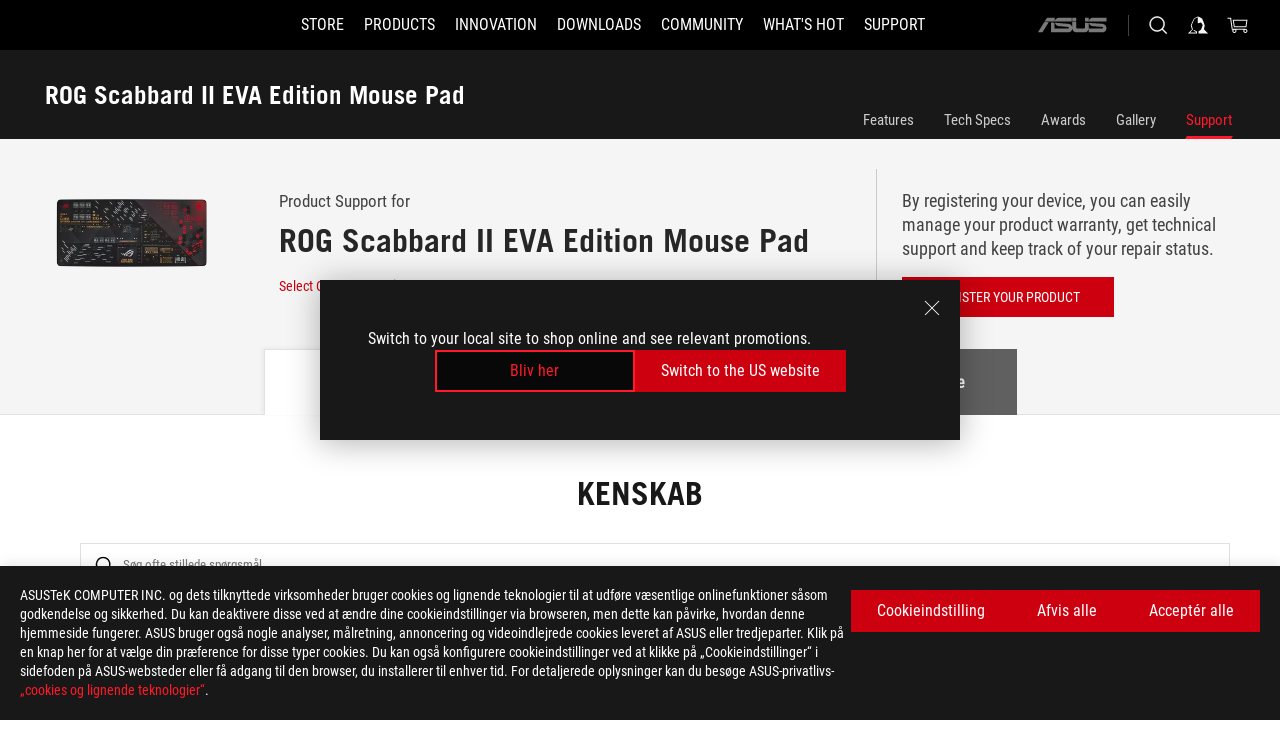

--- FILE ---
content_type: text/html; charset=utf-8
request_url: https://rog.asus.com/dk/mice-mouse-pads/mouse-pads/rog-scabbard-ii-eva-edition-model/helpdesk/
body_size: 32963
content:
<!doctype html>
<html data-n-head-ssr dir="ltr" lang="da-dk" data-n-head="%7B%22dir%22:%7B%22ssr%22:%22ltr%22%7D,%22lang%22:%7B%22ssr%22:%22da-dk%22%7D%7D">
  <head >
    <meta data-n-head="ssr" charset="utf-8"><meta data-n-head="ssr" name="viewport" content="width=device-width, initial-scale=1.0"><meta data-n-head="ssr" name="robots" content="index"><meta data-n-head="ssr" data-hid="description" name="description" content="ROG Scabbard II EVA Edition is a gaming mouse pad with EVA-inspired design, protective nano coating for a water-, oil-and dust-repellent surface, with anti-fray"><meta data-n-head="ssr" data-hid="og:title" property="og:title" content="ROG Scabbard II EVA Edition Mouse Pad | Mouse Pads | Gaming Mouse Pads｜ROG - Republic of Gamers｜ROG Danmark"><meta data-n-head="ssr" data-hid="og:type" property="og:type" content="website"><meta data-n-head="ssr" data-hid="og:site_name" property="og:site_name" content="@ROG"><meta data-n-head="ssr" data-hid="og:description" property="og:description" content="ROG Scabbard II EVA Edition is a gaming mouse pad with EVA-inspired design, protective nano coating for a water-, oil-and dust-repellent surface, with anti-fray"><meta data-n-head="ssr" data-hid="og:url" property="og:url" content="https://rog.asus.com/dk/mice-mouse-pads/mouse-pads/rog-scabbard-ii-eva-edition-model/helpdesk/"><meta data-n-head="ssr" data-hid="og:image" property="og:image" content="https://dlcdnwebimgs.asus.com/gain/BD8370DA-6640-4458-800E-88B906B15C7B"><meta data-n-head="ssr" data-hid="twitter:title" property="twitter:title" content="ROG Scabbard II EVA Edition Mouse Pad | Mouse Pads | Gaming Mouse Pads｜ROG - Republic of Gamers｜ROG Danmark"><meta data-n-head="ssr" data-hid="twitter:site" property="twitter:site" content="@ROG"><meta data-n-head="ssr" data-hid="twitter:description" property="twitter:description" content="ROG Scabbard II EVA Edition is a gaming mouse pad with EVA-inspired design, protective nano coating for a water-, oil-and dust-repellent surface, with anti-fray"><meta data-n-head="ssr" data-hid="twitter:card" property="twitter:card" content="summary_large_image"><meta data-n-head="ssr" data-hid="twitter:image" property="twitter:image" content="https://dlcdnwebimgs.asus.com/gain/BD8370DA-6640-4458-800E-88B906B15C7B"><title>ROG Scabbard II EVA Edition Mouse Pad | Mouse Pads | Gaming Mouse Pads｜ROG - Republic of Gamers｜ROG Danmark</title><link data-n-head="ssr" rel="icon" type="image/x-icon" href="/rog/nuxtStatic/img/favicon.ico"><link data-n-head="ssr" rel="preconnect" href="https://dlcdnwebimgs.asus.com"><link data-n-head="ssr" rel="preconnect" href="https://dlcdnrog.asus.com"><link data-n-head="ssr" rel="preconnect" href="https://asus-brand-assistant.asus.com"><link data-n-head="ssr" rel="preconnect" href="https://dlcdnimgs.asus.com"><link data-n-head="ssr" rel="stylesheet" href="/rog/nuxtStatic/css/fontHQ.css"><link data-n-head="ssr" rel="stylesheet" href="https://dlcdnimgs.asus.com/vendor/cookie-banner/css/alert-info_rog.css" type="text/css"><link data-n-head="ssr" rel="stylesheet" href="https://dlcdnimgs.asus.com/vendor/location-reminder/css/locationreminder_rog.css" type="text/css"><link data-n-head="ssr" rel="canonical" href="https://rog.asus.com/dk/mice-mouse-pads/mouse-pads/rog-scabbard-ii-eva-edition-model/helpdesk/"><script data-n-head="ssr" type="text/javascript" src="https://dlcdnrog.asus.com/rog/js/jquery-1.12.4.min.js"></script><script data-n-head="ssr" type="text/javascript">window.AsusAPIConfig = {
          system: "rog",
          websitePath: 'dk',
          theme: "rog",
          campaignId: "3f8bcb17-b07f-4992-bcf7-72cdfcf704f9",
          zIndex: 11900,
        }; </script><script data-n-head="ssr" src="" defer></script><script data-n-head="ssr" type="text/javascript">(function (w, d, s, l, i) {
          w[l] = w[l] || [];
          w[l].push({'gtm.start': new Date().getTime(), event: 'gtm.js' });
          var f = d.getElementsByTagName(s)[0],
          j = d.createElement(s),
          dl = l != "dataLayer" ? "&l=" + l : "";
          j.defer = true;
          j.src = "https://www.googletagmanager.com/gtm.js?id=" + i + dl;
          f.parentNode.insertBefore(j, f);
          })(window, document, "script", "dataLayer", "GTM-NJRLM8");
          </script><script data-n-head="nuxt-jsonld" data-hid="nuxt-jsonld--34ed30fd" type="application/ld+json">[{"@context":"http://schema.org","@type":"Product","name":"ROG Scabbard II EVA Edition Mouse Pad","image":["https://dlcdnwebimgs.asus.com/gain/BD8370DA-6640-4458-800E-88B906B15C7B","https://dlcdnwebimgs.asus.com/gain/BD8370DA-6640-4458-800E-88B906B15C7B"],"description":"ROG Scabbard II EVA Edition is a gaming mouse pad with EVA-inspired design, protective nano coating for a water-, oil-and dust-repellent surface, with anti-fray","brand":{"@type":"Brand","name":"ROG"},"offers":{"@type":"Offer","priceCurrency":"DKK","price":"","availability":"https://schema.org/InStock"}},{"@context":"http://schema.org","@type":"BreadcrumbList","itemListElement":[{"@type":"ListItem","position":1,"name":"MICE & MOUSE PADS","item":"https://rog.asus.com/dk/mice-mouse-pads-group/"},{"@type":"ListItem","position":2,"name":"MOUSE PADS","item":"https://rog.asus.com/dk/mice-mouse-pads/mouse-pads-series/"},{"@type":"ListItem","position":3,"name":"ROG SCABBARD II EVA EDITION MOUSE PAD","item":"https://rog.asus.com/dk/mice-mouse-pads/mouse-pads/rog-scabbard-ii-eva-edition-model/"},{"@type":"ListItem","position":4,"name":"SUPPORT","item":"https://rog.asus.com/dk/mice-mouse-pads/mouse-pads/rog-scabbard-ii-eva-edition-model/helpdesk/"}]}]</script><link rel="stylesheet" href="/_nuxt/b63d001131340.css"><link rel="stylesheet" href="/_nuxt/466cf01131340.css"><link rel="stylesheet" href="/_nuxt/6756901131340.css"><link rel="stylesheet" href="/_nuxt/94d3f01131340.css"><link rel="stylesheet" href="/_nuxt/08ed801131340.css"><link rel="stylesheet" href="/_nuxt/0aa0401131340.css"><link rel="stylesheet" href="/_nuxt/035df01131340.css"><link rel="stylesheet" href="/_nuxt/b57d601131340.css"><link rel="stylesheet" href="/_nuxt/9984f01131340.css"><link rel="stylesheet" href="/_nuxt/918e001131340.css"><link rel="stylesheet" href="/_nuxt/82deb01131340.css"><link rel="stylesheet" href="/_nuxt/c252b01131340.css">
  </head>
  <body id="rogProduct" data-n-head="%7B%22id%22:%7B%22ssr%22:%22rogProduct%22%7D%7D">
    <div data-server-rendered="true" id="__nuxt"><div class="PageLoading__loadingContainer__LnxUq PageLoading__isLeave__YZea2"><i class="PageLoading__loadingIcon__Rr9iJ"></i></div><div id="__layout"><div id="defaultWrapper" data-dirtype="ltr" class="rogApp dk default__defaultWrapper__ku4fA"><noscript><iframe src="//www.googletagmanager.com/ns.html?id=GTM-NJRLM8" height="0" width="0" style="display:none;visibility:hidden"></iframe></noscript> <div><div dir="ltr" class="newHeader Header__headerWrapper__4ipKk Header__upscrolled__V-ogp Header__noSticky__kZaPC"><div class="Header__headerContainer__-AktX"><header aria-label="rog header" class="robotoFont Header__header__iNAJ6"><a aria-label="ROG - Republic of Gamers" href="/" id="rogLogo" class="Header__rogLogo__LY-pL"><div class="Header__rogLogoIcon__SUCq+"><svg xmlns="http://www.w3.org/2000/svg" viewBox="0 0 200 37" svg-inline role="presentation" focusable="false"><path d="M22.2 29.1c.8.5 1.6 1 2.4 1.4 8.6 3.8 21.3 6.1 23.7 5.3C55 33.6 62.5 19.5 64.8 13c0 0-7 2.8-14.1 6.1-5.9 2.8-12.4 6-12.4 6l16.5-5s-4.4 10.4-10.2 11.6c-5.8 1.2-16-2.9-16-2.9.8-.7 11.6-8.6 36.8-18.9 1.1-.8 1.8-2.1 2-3.4-5.8.6-11.4 2.3-16.7 4.8-10.6 5-28.5 17.8-28.5 17.8zM3.8 24c1.8 2.3 9.2 4.2 10.2 4.4-4.6-3.2-14-12-14-12 1 2.7 2.3 5.2 3.8 7.6z"></path><path d="M25.6 22.9C30.5 19.3 47.9 4.6 64.7.6c0 0-8.8-1.4-21.3 2.5-4.5 1.4-11 7.7-23.1 19.4-1.6.9-7.5-2.5-10.9-4.1 0 0 5.6 8.9 7.6 11.5 3 4.1 8.5 6.5 8.5 6.5-.5-.5-4.3-4.5-5.4-6.8-.7-1.1.1-2.7 5.5-6.7zM127.9 6.8h-3v8.9h-5.6V6.8h-3v10.4h11.6zM152.9 15.6h-7.5V6.8h-3.1v10.4h9.2zM154.2 6.8h3.1v10.4h-3.1zM191.7 8.3h6.9l1.4-1.5h-11.4v10.4h3.1v-5.1h6.7l1.2-1.6h-7.9zM106.6 13.8h8.3V7.6c0-.4-.3-.8-.7-.8h-10.7v10.3h3.1v-3.3zm0-5.5h5c.1 0 .3 0 .3.5v3.5h-5.3v-4zM140.7 10.8h-.9v-3c0-.6-.3-1-.8-1h-9.7v10.4h11.3l.1-6.4zm-3.1 4.8h-5.2v-3.3h5.2v3.3zm0-4.8h-5.2V8.3h4.9c.3 0 .3.4.3.5v2zM100.5 8.3l1.6-1.5H90.5v10.3h11.6l-1.6-1.5h-6.9v-2.8h7.8v-1.7h-7.8V8.3zM162 8.3h7l1.5-1.5h-11.6v10.3H169l1.5-1.5H162zM154 24.5l1.3-1.5h-11.8v5.6h8.5v3.1h-8.9l1.9 1.6h10.2V27h-8.6v-2.5zM100.6 23h-11v10.3h3.1v-4.4h5.5v4.4h3.1v-9.4c.1-.4-.2-.8-.7-.9zm-2.4 4.4h-5.4v-2.9h5.1c.3 0 .3.3.3.5v2.4zM127.2 24.5l1.6-1.5h-11.7v10.3h11.7l-1.6-1.5h-7V29h7.9v-1.7h-7.9v-2.8zM86.4 24.6L88 23H75.8v10.3h11.8v-5.6h-3.1v4.1H79v-7.2zM103 23v10.4h3.2v-6l3 2.1 3.1-2.1v6h3.1V23l-6.2 4.1zM141.8 28.9v-5c0-.5-.3-1-.8-1h-11.2v10.4h3.1v-8.8h5.4c.3 0 .3.3.3.5v2h-5.1l5.6 6.3h3.7l-3.9-4.4h2.9zM88.7 14.1V7.8c0-.5 0-1-.6-1H75.8V14l3.2 3.5V8.3h6c.4 0 .5.1.5.5v3.3h-5.3l8.5 8.9v-3.5L85.5 14h3.2zM186.1 6.8h-10.5v7.5l2.5 2.9h8.7V7.6c0-.4-.3-.8-.7-.8zm-2.4 8.8h-3.3l-1.7-2V8.3h5v7.3z"></path></svg></div></a> <div class="Header__accessibility__Wa+tY"><div class="orb-skip-links"><span>Accessibility links</span> <ul><li><a href="#rogContent" aria-label="Skip to content">Skip to content</a></li> <li><a aria-label="Accessibility Help" href="https://www.asus.com/dk/content/Accessibility-Policy/">Accessibility Help</a></li> <li><a href="#rogMenu" aria-label="Skip to Menu">Skip to Menu</a></li> <li><a href="#rogFooter" aria-label="ASUS Footer">ASUS Footer</a></li></ul></div></div> <nav class="Header__headerNav__9MLbL"><div aria-label="Menu" role="button" tabindex="0" class="Header__headerBurger__sqASp"><span class="Header__rogBurger__di8FM"><svg width="24" height="24" viewBox="0 0 24 24" fill="none" xmlns="http://www.w3.org/2000/svg" svg-inline alt="close" role="presentation" focusable="false"><path fill-rule="evenodd" clip-rule="evenodd" d="M20 6H4v1h16V6zm0 5.5H4v1h16v-1zM4 17h16v1H4v-1z" fill="#fff"></path></svg></span></div> <div class="mobileMenu Header__headerMenu__lncT7"><!----> <ul aria-hidden="true" class="Header__userListMobile__Xz0G0"><li class="Header__userMobileListTitle__HY03J"><svg xmlns="http://www.w3.org/2000/svg" data-name="圖層 1" viewBox="0 0 32 32" role="button" aria-label="go back" svg-inline alt="left" focusable="false"><path d="M8.93 13.77L22.94 0v6.7l-9.18 8.94 9.18 9.66V32L8.93 17.51l-1.87-1.87 1.87-1.87z"></path></svg> <p>USER</p></li> <!----> <li><ul role="list" class="Header__accountLinkSection__-4tgi"><li role="none" style="display:;"><a aria-label="My ROG Elite Rewards" href="https://rog.asus.com/elite/">
                    My ROG Elite Rewards
                  </a> <!----></li><li role="none" style="display:;"><a aria-label="Min konto" href="https://account.asus.com/overview.aspx?login_background=general_black">
                    Min konto
                  </a> <!----></li><li role="none" style="display:;"><a aria-label="Vis min bestillning" href="https://estore.asus.com/dk/rog/sales/guest/form/">
                    Vis min bestillning
                  </a> <!----></li><li role="none" style="display:;"><a aria-label="Min Ønskeliste" href="https://estore.asus.com/dk/rog/wishlist/">
                    Min Ønskeliste
                  </a> <!----></li><li role="none" style="display:;"><a aria-label="Shopping FAQs" href="https://estore.asus.com/dk/rog/shopping-faqs/">
                    Shopping FAQs
                  </a> <!----></li> <!----></ul></li></ul> <ol role="list" class="headerMenuList Header__headerMenuList__jpBKd"><li role="listitem" class="headerItem Header__menuList__61wq5"><a id="rogMenu" aria-label="STORE" href="https://www.asus.com/dk/store" target="_blank" rel="noopener noreferrer" class="Header__noArrow__bv8YA"><span class="menuItem">STORE</span></a> <!----></li><li role="listitem" class="headerItem Header__menuList__61wq5"><div tabindex="0" aria-haspopup="true" id="rogMenu1" class="Header__menuItem__yvKxM"><span class="menuItem">Products</span> <div class="Header__isMobileArrow__8hwJn"><svg width="16" height="16" viewBox="0 0 16 16" fill="none" xmlns="http://www.w3.org/2000/svg" svg-inline role="none" alt="right" focusable="false"><path d="M12.733 8l-6.666 6.667H3.333L10 8 3.333 1.333h2.734L12.733 8z" fill="#181818"></path></svg></div></div> <!----></li><li role="listitem" class="headerItem Header__menuList__61wq5"><div tabindex="0" aria-haspopup="true" id="rogMenu2" class="Header__menuItem__yvKxM"><span class="menuItem">Innovation</span> <div class="Header__isMobileArrow__8hwJn"><svg width="16" height="16" viewBox="0 0 16 16" fill="none" xmlns="http://www.w3.org/2000/svg" svg-inline role="none" alt="right" focusable="false"><path d="M12.733 8l-6.666 6.667H3.333L10 8 3.333 1.333h2.734L12.733 8z" fill="#181818"></path></svg></div></div> <!----></li><li role="listitem" class="headerItem Header__menuList__61wq5"><div tabindex="0" aria-haspopup="true" id="rogMenu3" class="Header__menuItem__yvKxM"><span class="menuItem">Downloads</span> <div class="Header__isMobileArrow__8hwJn"><svg width="16" height="16" viewBox="0 0 16 16" fill="none" xmlns="http://www.w3.org/2000/svg" svg-inline role="none" alt="right" focusable="false"><path d="M12.733 8l-6.666 6.667H3.333L10 8 3.333 1.333h2.734L12.733 8z" fill="#181818"></path></svg></div></div> <!----></li><li role="listitem" class="headerItem Header__menuList__61wq5"><div tabindex="0" aria-haspopup="true" id="rogMenu4" class="Header__menuItem__yvKxM"><span class="menuItem">COMMUNITY</span> <div class="Header__isMobileArrow__8hwJn"><svg width="16" height="16" viewBox="0 0 16 16" fill="none" xmlns="http://www.w3.org/2000/svg" svg-inline role="none" alt="right" focusable="false"><path d="M12.733 8l-6.666 6.667H3.333L10 8 3.333 1.333h2.734L12.733 8z" fill="#181818"></path></svg></div></div> <!----></li><li role="listitem" class="headerItem Header__menuList__61wq5"><div tabindex="0" aria-haspopup="true" id="rogMenu5" class="Header__menuItem__yvKxM"><span class="menuItem">What's HOT</span> <div class="Header__isMobileArrow__8hwJn"><svg width="16" height="16" viewBox="0 0 16 16" fill="none" xmlns="http://www.w3.org/2000/svg" svg-inline role="none" alt="right" focusable="false"><path d="M12.733 8l-6.666 6.667H3.333L10 8 3.333 1.333h2.734L12.733 8z" fill="#181818"></path></svg></div></div> <!----></li><li role="listitem" class="headerItem Header__menuList__61wq5"><a id="rogMenu6" aria-label="Support" href="https://rog.asus.com/dk/support" target="_blank" rel="noopener noreferrer" class="Header__noArrow__bv8YA"><span class="menuItem">Support</span></a> <!----></li> <li role="listitem"><a aria-label="ASUS" href="https://www.asus.com/dk/" class="Header__mobileAsusLogo__UzZfj"><svg xmlns="http://www.w3.org/2000/svg" width="71.418" height="15.556" viewBox="0 0 71.418 15.556" svg-inline alt="asus" role="presentation" focusable="false"><g data-name="组件 69 – 1"><path fill="#797979" stroke="rgba(0,0,0,0)" stroke-miterlimit="10" d="M52.803 15.056l.009-3.84h13.593a1.609 1.609 0 00.649-.183.818.818 0 00.256-.578c0-.737-.613-.769-.921-.785l-9.882-.815A4.615 4.615 0 0154.3 7.812a3.758 3.758 0 01-1.271-2.052s12.766.746 14.184.877a4.359 4.359 0 013.618 3.351 6.077 6.077 0 01-.022 1.57 4.233 4.233 0 01-4.008 3.5zm-12.767-.017l-.354-.025a4.216 4.216 0 01-3.621-3.534v-.609a5.825 5.825 0 01-.077.656 4.261 4.261 0 01-3.52 3.5h-18.3v-9.8l3.8.276v5.738h13.688a.768.768 0 00.807-.74c.007-.738-.562-.814-.864-.828 0 0-9.444-.774-9.782-.806a4.988 4.988 0 01-2.284-1.074 3.976 3.976 0 01-1.2-2.258s12.694 1 14.119 1.129c2.392.221 3.494 2.753 3.59 3.327 0 0 .008.059.015.164V4.642l3.881.278v5.078a1.23 1.23 0 001.119 1.273h6.6a1.264 1.264 0 001.267-1.285v-4.46l3.843.227v5.358c0 3.627-3.817 3.931-3.817 3.931zM.918 15.021L7.651 4.597l4.341.458-6.472 9.966zM52.803 4.363v-.311a5.491 5.491 0 01.973-2A4.27 4.27 0 0156.918.5h14v3.866zm-3.937 0V.519h3.909v3.844zm-12.844 0V.519h3.912v3.844zm-28.216 0s1.589-2.59 1.983-3.1a1.682 1.682 0 011.4-.738h6.946v3.527a5.5 5.5 0 01.977-2A4.252 4.252 0 0122.253.496h13.086v3.863z" data-name="联合 1"></path></g></svg></a></li></ol> <!----></div></nav> <div class="Header__iconBlock__WQh2q"><div class="Header__asusLogo__I7sul"><a aria-label="ASUS" href="https://www.asus.com/dk/"><svg xmlns="http://www.w3.org/2000/svg" width="71.418" height="15.556" viewBox="0 0 71.418 15.556" svg-inline alt="asus" role="none" focusable="false"><g data-name="组件 69 – 1"><path fill="#797979" stroke="rgba(0,0,0,0)" stroke-miterlimit="10" d="M52.803 15.056l.009-3.84h13.593a1.609 1.609 0 00.649-.183.818.818 0 00.256-.578c0-.737-.613-.769-.921-.785l-9.882-.815A4.615 4.615 0 0154.3 7.812a3.758 3.758 0 01-1.271-2.052s12.766.746 14.184.877a4.359 4.359 0 013.618 3.351 6.077 6.077 0 01-.022 1.57 4.233 4.233 0 01-4.008 3.5zm-12.767-.017l-.354-.025a4.216 4.216 0 01-3.621-3.534v-.609a5.825 5.825 0 01-.077.656 4.261 4.261 0 01-3.52 3.5h-18.3v-9.8l3.8.276v5.738h13.688a.768.768 0 00.807-.74c.007-.738-.562-.814-.864-.828 0 0-9.444-.774-9.782-.806a4.988 4.988 0 01-2.284-1.074 3.976 3.976 0 01-1.2-2.258s12.694 1 14.119 1.129c2.392.221 3.494 2.753 3.59 3.327 0 0 .008.059.015.164V4.642l3.881.278v5.078a1.23 1.23 0 001.119 1.273h6.6a1.264 1.264 0 001.267-1.285v-4.46l3.843.227v5.358c0 3.627-3.817 3.931-3.817 3.931zM.918 15.021L7.651 4.597l4.341.458-6.472 9.966zM52.803 4.363v-.311a5.491 5.491 0 01.973-2A4.27 4.27 0 0156.918.5h14v3.866zm-3.937 0V.519h3.909v3.844zm-12.844 0V.519h3.912v3.844zm-28.216 0s1.589-2.59 1.983-3.1a1.682 1.682 0 011.4-.738h6.946v3.527a5.5 5.5 0 01.977-2A4.252 4.252 0 0122.253.496h13.086v3.863z" data-name="联合 1"></path></g></svg> <span class="sr-only">ASUS home logo</span></a></div> <button id="searchButton" tabindex="0" aria-haspopup="true" aria-label="Search, type and press enter to search" class="searchButton Header__searchButton__NyfWa" style="display:;"><svg width="24" height="24" viewBox="0 0 24 24" fill="none" xmlns="http://www.w3.org/2000/svg" role="none" svg-inline alt="search" focusable="false"><g clip-path="url(#clip0_928_570)"><path fill-rule="evenodd" clip-rule="evenodd" d="M16.045 16.645a7.5 7.5 0 11.707-.707l4.254 4.254-.707.707-4.254-4.254zm-.342-1.049A6.5 6.5 0 106.51 6.404a6.5 6.5 0 009.193 9.192z" fill="#fff"></path></g><defs><clipPath id="clip0_928_570"><path fill="#fff" d="M0 0h24v24H0z"></path></clipPath></defs></svg></button> <!----> <div class="headerPersonalBlock__personalWrapper__N2xAS"><button id="personMenuButton" aria-haspopup="true" aria-controls="personMenu" type="button" aria-label="Account Manager byundefined" tabindex="0" class="userButton headerPersonalBlock__accountButton__y2X2l headerPersonalBlock__isLogin__zviqO"><svg width="24" height="24" viewBox="0 0 24 24" fill="none" xmlns="http://www.w3.org/2000/svg" svg-inline alt="user" role="presentation" focusable="false" class="svg-icon"><path d="M12.613 18.28v2.1H22l-4.009-4.009.7-3.982v-.1c-.484-1.44-2.1-6.195-2.783-6.846a18.386 18.386 0 00-3.701-1.874L12 3.5l-.17.069A18.393 18.393 0 008.13 5.443c-.69.651-2.89 5.848-3.32 6.88l-.063.139 1.235 3.939L2 20.383h8.886V18.53l-2.873-1.718-.442.739 2.448 1.452v.507H4.094l2.795-3.123-1.215-4.121a50.59 50.59 0 012.97-6.447 15.671 15.671 0 013.107-1.614V10.304l3.332-.868c.633.85 1.17 1.766 1.6 2.733l-1.587 4.425-2.483 1.686z" fill="#F7F7F7"></path></svg> <img aria-hidden="" src="" alt="user" style="display:none;"></button> <!----></div> <div class="MiniCart__bagWrapper__gKdgC"><button aria-label="0 items in shopping cart" tabindex="0" aria-haspopup="true" class="bagButton MiniCart__bagButton__21a47"><svg width="24" height="24" viewBox="0 0 24 24" fill="none" xmlns="http://www.w3.org/2000/svg" svg-inline alt="bag" role="presentation" focusable="false" class="svg-icon"><path fill-rule="evenodd" clip-rule="evenodd" d="M4.22 5.79l1.57 11.06h.806A2.078 2.078 0 008.38 20a2.078 2.078 0 001.783-3.153l7.428-.006A2.078 2.078 0 0019.37 20c1.149 0 2.079-.93 2.079-2.08 0-1.113-.871-2.02-1.97-2.077v-.003h-.124l-10.787.008a2.114 2.114 0 00-.381 0l-1.528.002L5.09 4.79H1.5v1h2.72zm14.07 12.13c0-.597.485-1.075 1.071-1.08h.017a1.075 1.075 0 011.072 1.08c0 .6-.48 1.08-1.08 1.08-.6 0-1.08-.48-1.08-1.08zM8.247 16.848h.266c.536.065.947.517.947 1.072 0 .6-.48 1.08-1.08 1.08-.6 0-1.08-.48-1.08-1.08 0-.554.418-1.006.947-1.072zM19.56 13.24l.77-5.37H7.89l.77 5.37h10.9zM6.74 6.87h14.73l-1.05 7.37H7.79L6.74 6.87z" fill="#F2F2F2"></path></svg> <!----></button> <div class="bagDropdownMenu MiniCart__bagDropdownMenu__nOEHD MiniCart__desktopBagDropdownMenu__EsRdY" style="left:auto;right:-20px;"><button aria-label="close button" tabindex="0" type="button" class="MiniCart__closeButton__U43ii"><svg width="24" height="24" viewBox="0 0 24 24" fill="none" xmlns="http://www.w3.org/2000/svg" svg-inline alt="close" role="presentation" focusable="false"><path fill-rule="evenodd" clip-rule="evenodd" d="M4.647 5.353l.707-.707L12 11.293l6.646-6.647.708.707L12.708 12l6.647 6.647-.708.707-6.646-6.647-6.647 6.647-.707-.707L11.293 12 4.647 5.353z" fill="#181818"></path></svg></button> <div class="MiniCart__emptyText__luCEA"><p class="MiniCart__title__+qNaA">Du har ingen produkter i din indkøbskurv.</p> <!----></div></div> <div class="bagDropdownMenu MiniCart__bagDropdownMenu__nOEHD MiniCart__mobileBagDropdownMenu__DVJE2" style="left:auto;right:-20px;"><button aria-label="close button" tabindex="0" type="button" class="MiniCart__closeButton__U43ii"><svg xmlns="http://www.w3.org/2000/svg" data-name="圖層 1" viewBox="0 0 32 32" svg-inline alt="close" role="presentation" focusable="false"><path d="M28 5.41L26.59 4 16 14.59 5.41 4 4 5.41 14.59 16 4 26.59 5.41 28 16 17.41 26.59 28 28 26.59 17.41 16 28 5.41z"></path></svg></button> <div class="MiniCart__emptyText__luCEA"><p class="MiniCart__title__+qNaA">Du har ingen produkter i din indkøbskurv.</p> <p><a href="">  </a></p></div></div></div></div></header> <!----></div></div></div> <main class="layout"><div class="productOverview"><div role="main" class="product-content Product__productContent__HKTN1"><div id="productTabBarContainer" class="productTabBarContainer ProductTabBar__productTabBarContainer__O9P3C ProductTabBar__noPrice__wQ7fE"><div class="ProductTabBar__productTabBarWrapper__NkfAp"><div class="ProductTabBar__productInfo__kijFw"><a href="https://rog.asus.com/dk/mice-mouse-pads/mouse-pads/rog-scabbard-ii-eva-edition-model/" class="ProductTabBar__productName__2TSo7"><h1>ROG Scabbard II EVA Edition Mouse Pad</h1> <span class="sr-only">- Support</span></a> <div class="ProductTabBar__productRatingContent__nNUYh" style="display:none;"><div style="display:none;"><div id="ratingText" data-bv-show="inline_rating" data-bv-set="false" data-bv-product-id=""></div></div></div> <!----> <div class="ProductTabBar__productTabLowPriceTextDesktop__iJxVk ProductTabBar__mobile__JCkq0" style="display:none;"><p>Den laveste pris fra 30 dage før kampagnen:</p> <p class="ProductTabBar__lowHistoryPrice__t-JUg">
              
            </p></div> <!----></div> <div class="ProductTabBar__productTabBarList__7JGkm"><div class="ProductTabBar__productTabWrapper__wiiO+"><!----> <!----> <!----> <div class="ProductTabBar__productTabLowPriceTextDesktop__iJxVk ProductTabBar__desktop__0i140" style="display:none;"><p>Den laveste pris fra 30 dage før kampagnen:</p> 
            <p class="ProductTabBar__lowHistoryPrice__t-JUg">
              
            </p></div> <div class="ProductTabBar__productTabDesktop__Al-sY"><div class="ProductTabBar__productTabBarBottom__AnMuB"><ul role="list" class="tabList"><li class="tabItem"><a href="/dk/mice-mouse-pads/mouse-pads/rog-scabbard-ii-eva-edition-model/" id="rogContent">Features</a></li><li class="tabItem"><a href="/dk/mice-mouse-pads/mouse-pads/rog-scabbard-ii-eva-edition-model/spec/" id="tabItemLink_1">Tech Specs</a></li><li class="tabItem"><a href="/dk/mice-mouse-pads/mouse-pads/rog-scabbard-ii-eva-edition-model/award/" id="tabItemLink_2">Awards</a></li><li class="tabItem"><a href="/dk/mice-mouse-pads/mouse-pads/rog-scabbard-ii-eva-edition-model/gallery/" id="tabItemLink_3">Gallery</a></li><li class="tabItem ProductTabBar__active__N4qFo"><a href="/dk/mice-mouse-pads/mouse-pads/rog-scabbard-ii-eva-edition-model/helpdesk/" id="tabItemLink_4">Support</a></li> <!----></ul></div></div></div></div></div> <div class="ProductTabBar__productFullMenuMobile__S2P4+"><button tabindex="0" aria-label="show mobile tab list" class="ProductTabBar__mobileFullMenuButton__YjpKG"><span>
          Menu
        </span> <svg width="12" height="12" viewBox="0 0 12 12" fill="none" xmlns="http://www.w3.org/2000/svg" svg-inline focusable="false" aria-hidden="true" alt="triangle down" role="presentation"><path d="M1 4l5 6 5-6H1z" fill="#fff"></path></svg></button></div> <div aria-hidden="true" class="ProductTabBar__mobileTabList__OFkOO" style="height:0px;"><ul><li tabindex="-1" class="tabItem firstTabItem"><!----> <div class="ProductTabBar__firstTabItemMobile__eKv82"><span>
                  Features
                </span></div> <ul class="ProductTabBar__subTabListMobile__mrIWV" style="height:0px;"><li tabindex="-1" class="tabItem firstTabItem ProductTabBar__firstTabItem__FE3gO"><span>
                    Features
                  </span></li> </ul></li> <li tabindex="-1" class="tabItem ProductTabBar__mobileTabItem__KF1TS"><span>
                Tech Specs
              </span></li><li tabindex="-1" class="tabItem ProductTabBar__mobileTabItem__KF1TS"><span>
                Awards
              </span></li><li tabindex="-1" class="tabItem ProductTabBar__mobileTabItem__KF1TS"><span>
                Gallery
              </span></li><li tabindex="-1" class="tabItem ProductTabBar__mobileTabItem__KF1TS ProductTabBar__active__N4qFo"><span>
                Support
              </span></li></ul></div></div> <!----> <div class="ProductSupport__productSupportWrapper__BeKCy"><div class="ProductSupport__productSupport__jCeyd"><div class="ProductSupportHeader__productSupportHeaderWrapper__T8Pgk"><div class="ProductSupportHeader__productSupportHeader__SnIIN"><div class="ProductSupportHeader__productHeadLeft__ZSNwU"><div class="ProductSupportHeader__productHeadImg__m37R8"><img src="https://dlcdnwebimgs.asus.com/gain/BD8370DA-6640-4458-800E-88B906B15C7B/h300/w300/fwebp" alt></div> <div class="ProductSupportHeader__productInfo__+Yt7u"><div class="ProductSupportHeader__productHeadLeftWord__WG4-q">Product Support for</div> <span class="ProductSupportHeader__productTitle__pQJw2">ROG Scabbard II EVA Edition Mouse Pad</span> <a aria-label="Select Other Model" rel="noopener noreferrer" class="ProductSupportHeader__productHeadLeftlink__clp2a">
          Select Other Model
          <svg xmlns="http://www.w3.org/2000/svg" data-name="圖層 1" viewBox="0 0 32 32" svg-inline alt="arrow" role="presentation" focusable="false"><path d="M23.07 13.77L9.06 0v6.7l9.18 8.94-9.18 9.66V32l14.01-14.49 1.87-1.87-1.87-1.87z"></path></svg></a></div></div> <div class="ProductSupportHeader__productHeadRight__fbIUi"><div class="ProductSupportHeader__productHeadRightWord__6ghT9">By registering your device, you can easily manage your product warranty, get technical support and keep track of your repair status.</div> <div class="ButtonRed__redFullButton__0lMzl"><a tabindex="0" href="https://redirect.asus.com/rda?pdt=" target="_self" rel="" class="btn ButtonRed__btnRed__SXGza ButtonRed__isFull__6Glcz"><div class="ButtonRed__inner__U++OE"><span class="buttonName ButtonRed__smallFont__LQtGu"><!---->
          REGISTER YOUR PRODUCT
          <!----></span></div> <div class="ButtonRed__hoverColor__0DIt8"></div></a></div></div></div></div> <div class="ProductSupportContent__productSupportContent__5vsC-"><div class="Tabs__tabWrapper__bJGIp"><div class="Tabs__tabs__G7xwf"><ul role="tablist"></ul></div> <div class="Tabs__tabsContentWrapper__vdQ3Q"><!----><!----><!----><!----></div></div></div> <div class="ProductFooter__productFooterContainer__Mu9vd ProductFooter__productBackgroundBlack__ZFDu8"><div class="ProductFooter__productFooterContent__mXPuo"><!----> <!----> <p class="sr-only">Disclaimer</p> <div class="ProductFooter__productFooterList__J6HzI"><ul><li><div>Products certified by the Federal Communications Commission and Industry Canada will be distributed in the United States and Canada. Please visit the ASUS USA and ASUS Canada websites for information about locally available products.</div></li><li><div>All specifications are subject to change without notice. Please check with your supplier for exact offers. Products may not be available in all markets.</div></li><li><div>Specifications and features vary by model, and all images are illustrative. Please refer to specification pages for full details.</div></li><li><div>PCB color and bundled software versions are subject to change without notice.</div></li><li><div>Brand and product names mentioned are trademarks of their respective companies.</div></li><li><div>Unless otherwise stated, all performance claims are based on theoretical performance. Actual figures may vary in real-world situations.</div></li><li><div>The actual transfer speed of USB 3.0, 3.1, 3.2, and/or Type-C will vary depending on many factors including the processing speed of the host device, file attributes and other factors related to system configuration and your operating environment.</div></li></ul></div></div></div></div></div> <script type="application/javascript" src="/rog/nuxtStatic/js/overview.js"></script> <!----><!----><!----><!----><!----><!----><!----></div> <!----> <!----></div></main> <div><footer dir="ltr" class="footer newFooter Footer__footerContainer__4paCr"><div class="Footer__footerContent__8f6dw"><div class="Footer__footerTopContent__vP++P" style="display:;"><div aria-label="breadcrumbs" role="navigation" class="Breadcrumb__breadcrumbContainer__1YPg6"><ul class="Breadcrumb__breadcrumbList__qVeH2"><li class="Breadcrumb__breadcrumbHomeList__7VIjI Breadcrumb__breadcrumbItem__JOFwJ" style="display:;"><p class="Breadcrumb__homeLinkIcon__HXqz1"><a aria-label="HomePage" href="https://rog.asus.com/dk/" aria-current="false"><svg width="32" height="18" viewBox="0 0 32 18" fill="none" xmlns="http://www.w3.org/2000/svg" svg-inline role="presentation" focusable="false"><path fill-rule="evenodd" clip-rule="evenodd" d="M12.143 11.094c-2.552 1.888-2.936 2.676-2.627 3.273a20.501 20.501 0 002.58 3.2v.023a11.358 11.358 0 01-4.046-3.097c-.935-1.264-3.596-5.474-3.596-5.474.297.142.634.314.992.495 1.573.799 3.54 1.796 4.173 1.443 5.736-5.593 8.835-8.558 10.954-9.222C26.517-.139 30.677.54 30.677.54 23.67 2.194 16.384 7.825 13.19 10.294c-.425.328-.777.6-1.046.8zm-.445 3.575a8.9 8.9 0 01-1.158-.645s8.482-6.043 13.5-8.429A24.683 24.683 0 0132 3.292a2.404 2.404 0 01-.949 1.622h-.047c-11.95 4.874-16.992 8.657-17.395 8.966 0 .007 4.862 1.918 7.59 1.37 2.727-.547 4.824-5.469 4.824-5.469l1.758-.54-9.578 2.893.525-.266.033-.011c.797-.409 2.504-1.253 5.313-2.567 3.348-1.575 6.669-2.893 6.669-2.893-1.11 3.083-4.653 9.767-7.789 10.791-1.167.375-7.158-.72-11.256-2.519zm7.03-2.8l.009-.005-.142.052.133-.048zm9.975-6.217zM1.812 11.596A17.537 17.537 0 010 7.996s4.478 4.178 6.662 5.703l-.059-.028c-.484-.112-3.928-.956-4.791-2.075z" fill="#B3B3B3"></path></svg></a></p></li> <li><ul class="Breadcrumb__breadcrumbSubList__Mwlb7"><li style="display:;"><p><a aria-label="Gaming  Mice &amp; Mouse Pads" href="https://rog.asus.com/dk/mice-mouse-pads-group/" aria-current="false"><span>Gaming  Mice &amp; Mouse Pads</span></a></p></li><li style="display:;"><p><a aria-label="Mouse Pads" href="https://rog.asus.com/dk/mice-mouse-pads/mouse-pads-series/" aria-current="false"><span>Mouse Pads</span></a></p></li><li style="display:;"><p><a aria-label="ROG Scabbard II EVA Edition Mouse Pad" href="https://rog.asus.com/dk/mice-mouse-pads/mouse-pads/rog-scabbard-ii-eva-edition-model/" aria-current="false"><span>ROG Scabbard II EVA Edition Mouse Pad</span></a></p></li> <!----></ul></li></ul></div></div> <div class="Footer__footerPayMentContent__XPHka Footer__noPayMent__pCsRR"><!----> <div class="Footer__crmWrapper__YQPB5"><label for>Få de seneste tilbud og meget mere</label> <div class="Footer__crmInputWrapper__CwI5O"><span class="Footer__measureSpan__CYOrq">
            Indtast e-mailadresse
          </span> <input type="email" placeholder="Indtast e-mailadresse" value="" class="Footer__crmInput__9HXwz"> <div class="Footer__crmButton__tkSOw"><div class="ButtonRed__redFullButton__0lMzl"><div role="button" tabindex="0" class="btn ButtonRed__btnRed__SXGza ButtonRed__isFull__6Glcz ButtonRed__maxWidth__D1j8R ButtonRed__isCrmButton__-qqmC"><div class="buttonClick ButtonRed__inner__U++OE"><span class="buttonClick"><!----> <!---->
          Sign up
        </span></div> <div class="buttonClick ButtonRed__hoverColor__0DIt8"></div></div></div></div></div> <p class="Footer__warnText__A96XK"><svg width="12" height="12" viewBox="0 0 12 12" fill="none" xmlns="http://www.w3.org/2000/svg" svg-inline alt="warn" role="presentation" focusable="false" class="icon"><path d="M6 0a6 6 0 110 12A6 6 0 016 0z" fill="#000"></path><path d="M6 0a6 6 0 106 6 6.018 6.018 0 00-6-6zm.692 9H5.308V7.846h1.384V9zm0-2.538H5.308V2.769h1.384v3.693z" fill="#FA5C00"></path></svg>

        Please enter a valid email address.</p></div></div> <div class="Footer__siteMap__NF2ry"><div class="Footer__siteLeftContent__lMlV3"><ul role="list" class="Footer__footerLinks__p1J6O"><li role="listitem" class="Footer__footerLink__jWbYC"><a id="rogFooter" target="_self" rel="" class="Footer__footerItemName__DEwd0 firstFooterItem">About ROG</a></li><li role="listitem" class="Footer__footerLink__jWbYC"><a id="rogFooter1" target="_self" rel="" class="Footer__footerItemName__DEwd0">Home</a></li><li role="listitem" class="Footer__footerLink__jWbYC"><a id="rogFooter2" target="_blank" rel="noopener noreferrer" class="Footer__footerItemName__DEwd0">NEWSROOM</a></li></ul> <ul role="tree" aria-label="socialMedia" class="Footer__socialList__nGDiB"><li role="treeitem" class="Footer__socialLink__MRz8L"><a href="https://www.facebook.com/rognordic" class="Footer__socialItem__sqbj-"><svg width="24" height="24" viewBox="0 0 24 24" fill="none" xmlns="http://www.w3.org/2000/svg" svg-inline alt="facebook" role="presentation" focusable="false"><path d="M12 1C5.925 1 1 5.925 1 12c0 5.158 3.552 9.487 8.343 10.676V15.36H7.075V12h2.268V10.55c0-3.744 1.694-5.479 5.37-5.479.697 0 1.9.137 2.391.273v3.047c-.26-.027-.71-.04-1.27-.04-1.804 0-2.501.683-2.501 2.459V12h3.593l-.617 3.361h-2.976v7.558C18.78 22.261 23 17.624 23 11.999 23 5.926 18.075 1 12 1z" fill="#B3B3B3"></path></svg> <!----> <!----> <!----> <!----> <!----> <!----> <!----> <!----> <!----> <!----> <!----> <span class="sr-only">facebook</span></a></li><li role="treeitem" class="Footer__socialLink__MRz8L"><a href="https://twitter.com/ASUS_ROG" class="Footer__socialItem__sqbj-"><!----> <svg width="24" height="24" viewBox="0 0 24 24" fill="none" xmlns="http://www.w3.org/2000/svg" svg-inline alt="twitter" role="presentation" focusable="false"><path d="M17.751 3.46h3.067l-6.7 7.658L22 21.538h-6.172l-4.833-6.32-5.531 6.32h-3.07l7.167-8.19L2 3.46h6.328l4.37 5.777L17.75 3.46zm-1.076 16.243h1.7L7.404 5.199H5.58l11.094 14.504z" fill="#B3B3B3"></path></svg> <!----> <!----> <!----> <!----> <!----> <!----> <!----> <!----> <!----> <!----> <span class="sr-only">twitter</span></a></li><li role="treeitem" class="Footer__socialLink__MRz8L"><a href="https://www.instagram.com/rognordic/?hl=dk" class="Footer__socialItem__sqbj-"><!----> <!----> <svg width="24" height="24" viewBox="0 0 24 24" fill="none" xmlns="http://www.w3.org/2000/svg" svg-inline alt="instagram" role="presentation" focusable="false"><path d="M12.172 4.3c2.672 0 2.989.012 4.04.059.977.043 1.504.207 1.856.344.464.18.8.398 1.148.746.352.351.567.684.746 1.148.137.352.301.883.344 1.856.047 1.055.059 1.372.059 4.04 0 2.673-.012 2.989-.059 4.04-.043.977-.207 1.504-.344 1.856-.18.465-.398.8-.746 1.149a3.076 3.076 0 01-1.148.746c-.352.137-.883.3-1.856.344-1.055.046-1.372.058-4.04.058-2.673 0-2.989-.012-4.04-.058-.977-.043-1.504-.207-1.856-.344-.465-.18-.8-.399-1.148-.746a3.076 3.076 0 01-.747-1.15c-.136-.35-.3-.882-.344-1.855-.046-1.055-.058-1.371-.058-4.04 0-2.672.012-2.989.058-4.04.043-.976.208-1.504.344-1.856.18-.464.399-.8.747-1.148a3.076 3.076 0 011.148-.746c.352-.137.883-.301 1.856-.344 1.051-.047 1.367-.059 4.04-.059zm0-1.801c-2.716 0-3.055.012-4.122.059-1.063.047-1.793.218-2.426.465A4.882 4.882 0 003.85 4.179a4.9 4.9 0 00-1.157 1.77c-.246.637-.418 1.363-.464 2.426-.047 1.07-.06 1.41-.06 4.126 0 2.715.013 3.055.06 4.122.046 1.063.218 1.793.464 2.426.258.66.598 1.22 1.157 1.774a4.89 4.89 0 001.77 1.152c.637.247 1.363.418 2.426.465 1.067.047 1.407.059 4.122.059s3.055-.012 4.122-.059c1.063-.047 1.793-.218 2.426-.465a4.89 4.89 0 001.77-1.152 4.89 4.89 0 001.153-1.77c.246-.637.418-1.364.465-2.426.046-1.067.058-1.407.058-4.122s-.012-3.055-.058-4.122c-.047-1.063-.22-1.793-.465-2.426a4.686 4.686 0 00-1.145-1.778 4.889 4.889 0 00-1.77-1.153c-.637-.246-1.364-.418-2.426-.464-1.07-.051-1.41-.063-4.126-.063z" fill="#B3B3B3"></path><path d="M12.172 7.363a5.139 5.139 0 00-5.138 5.138 5.139 5.139 0 105.138-5.138zm0 8.47a3.333 3.333 0 110-6.666 3.333 3.333 0 010 6.667zM18.712 7.16a1.2 1.2 0 11-2.4 0 1.2 1.2 0 012.4 0z" fill="#B3B3B3"></path></svg> <!----> <!----> <!----> <!----> <!----> <!----> <!----> <!----> <!----> <span class="sr-only">instagram</span></a></li></ul></div></div> <div class="Footer__footerLine__3dhcV"><div></div> <div></div></div> <!----> <div class="Footer__privateContent__hl0oD"><div class="Footer__footerLeftBottomContent__MLbtq"><button tabindex="0" type="button" aria-label="Content Language Selector. Currently set toDenmark/Dansk" class="Footer__language__wc6xe Footer__footerItemName__DEwd0 Footer__footerRegionButton__GbKJs"><svg xmlns="http://www.w3.org/2000/svg" data-name="圖層 1" viewBox="0 0 32 32" svg-inline alt="language change" role="presentation" focusable="false" class="Footer__languageIcon__7s29R"><path d="M16 0a16 16 0 1016 16A16 16 0 0016 0zm14.28 16h-5.85a29.25 29.25 0 00-.65-6.25 18.25 18.25 0 004.08-1.7 14.21 14.21 0 012.42 8zm-21 0a27.59 27.59 0 01.61-5.83 29.15 29.15 0 005.24.61V16H9.29zm13.42 0h-5.84v-5.22a29.15 29.15 0 005.24-.61 27.59 27.59 0 01.61 5.83zm-7.56 14.14c-1.67-.48-3.17-2.32-4.23-5a26.22 26.22 0 014.23-.45zm1.72-5.42a26.22 26.22 0 014.23.45c-1.06 2.65-2.56 4.49-4.23 5zm0-1.72v-5.25h5.79a25.52 25.52 0 01-1 5.76 29.41 29.41 0 00-4.79-.51zm0-13.94v-7.2c2 .57 3.75 3.11 4.81 6.64a27.42 27.42 0 01-4.81.56zm-1.72-7.2v7.2a27.42 27.42 0 01-4.81-.56c1.06-3.5 2.81-6.07 4.81-6.64zm0 15.89V23a29.41 29.41 0 00-4.8.51 25.52 25.52 0 01-1-5.76zm-6.5 6.15a20.36 20.36 0 00-3.53 1.31 14.26 14.26 0 01-3.27-7.46h5.78a27.14 27.14 0 001.02 6.15zm.56 1.64a14.1 14.1 0 002.25 4 14.19 14.19 0 01-5.08-3 19.55 19.55 0 012.83-1zm13.6 0a19.55 19.55 0 012.83 1 14.19 14.19 0 01-5.08 3 14.1 14.1 0 002.25-4zm.56-1.64a27.14 27.14 0 001-6.15h5.78a14.26 14.26 0 01-3.27 7.46 20.36 20.36 0 00-3.51-1.31zM26.8 6.68a17.25 17.25 0 01-3.45 1.4 15.46 15.46 0 00-2.8-5.6 14.3 14.3 0 016.25 4.2zm-15.35-4.2a15.46 15.46 0 00-2.8 5.6 17.25 17.25 0 01-3.45-1.4 14.3 14.3 0 016.25-4.2zM4.14 8.05a18.25 18.25 0 004.08 1.7A29.25 29.25 0 007.57 16H1.72a14.21 14.21 0 012.42-7.95z"></path></svg> <p>Denmark/Dansk</p></button></div> <div class="Footer__personalContent__AjxR0"><!----> <ul role="list" class="Footer__termsContent__lvktr"><!----> <li role="listitem"><a href="https://rog.asus.com/dk/terms-of-notice/privacy_policy/" class="Footer__footerItemName__DEwd0 Footer__footerItemLink__Qbyko">Privatlivspolitik</a></li><li role="listitem"><a href="https://rog.asus.com/dk/terms-of-notice/official-site/" class="Footer__footerItemName__DEwd0 Footer__footerItemLink__Qbyko">Vilkår for brug</a></li></ul> <button class="Footer__cookieSettingButton__0JFaZ" style="display:;">
          Cookie Settings
        </button> <p class="Footer__copyRightContent__2jo3j Footer__footerItemName__DEwd0">&copy;ASUSTeK Computer Inc. All rights reserved.</p></div></div> <!----></div></footer></div></div></div></div><script>window.__NUXT__=(function(a,b,c,d,e,f,g,h,i,j,k,l,m,n,o,p,q,r,s,t,u,v,w,x,y,z,A,B,C,D,E,F,G,H,I,J,K,L,M,N,O,P,Q,R,S,T,U,V,W,X,Y,Z,_,$,aa,ab,ac,ad,ae,af,ag,ah,ai,aj,ak,al,am,an,ao,ap,aq,ar,as,at,au,av,aw,ax,ay,az,aA,aB,aC,aD,aE,aF,aG,aH,aI,aJ,aK,aL,aM,aN,aO,aP,aQ,aR,aS,aT,aU,aV,aW,aX,aY,aZ,a_,a$,ba,bb,bc,bd,be,bf,bg,bh,bi,bj,bk,bl,bm,bn,bo,bp,bq,br,bs,bt,bu,bv,bw,bx,by,bz,bA,bB,bC,bD,bE,bF,bG,bH,bI,bJ,bK,bL,bM,bN,bO,bP,bQ,bR,bS,bT,bU,bV,bW,bX,bY,bZ,b_,b$,ca,cb,cc,cd,ce,cf,cg,ch,ci,cj,ck,cl,cm,cn,co,cp,cq,cr,cs,ct,cu,cv,cw,cx,cy,cz,cA,cB,cC,cD,cE,cF,cG,cH,cI,cJ,cK,cL,cM,cN,cO,cP,cQ,cR,cS,cT,cU,cV,cW,cX,cY,cZ,c_,c$,da,db,dc,dd,de,df,dg){ab.websiteId=ac;ab.webPath=an;ab.language="Dansk";ab.accountLang="da-dk";ab.isoCode=ao;ab.freeShipping=b;ab.memberDiscount=a;ab.cookieBannerFlag=a;ab.currencyCode="DKK";ab.priceWithTax=c;ab.currencySymbol=" DKK";ab.currencyPosition=p;ab.thousandSeparators=j;ab.decimalSeparator=g;ab.numberOfDecimal=i;ab.storeviewCode=ap;ab.ecDomain=s;ab.tagLang=ap;ab.hatchStatus=c;ab.ecStatus=c;ab.hatchRegionCode=ao;ab.hatchLang=b;ab.mcc=t;ab.graphqApiType=o;ab.priceReduction=c;ab.customerGroup=c;ab.groupIdOnly=a;ab.addOn=c;ab.singlePurchase=c;ab.guestId=f;ab.currencyFormat=c;ab.hundredthsTemplate=c;ab.brand=c;ab.brandName=e;ab.miniCarQty=a;ab.authHasGroup=k;cQ.awardName="9,5";cQ.awardImg="https:\u002F\u002Fwww.asus.com\u002Fmedia\u002Fimages\u002Faward_logo\u002F1276\u002F202408281550431070154.png";cQ.awardUrl="https:\u002F\u002Fwww.medcom.id\u002Fteknologi\u002Freview\u002FGNlPgnGN-asus-rog-scabbard-ii-eva-edition-kombinasi-gaming-dan-anime-sempurna";cQ.awardDate="01\u002F11\u002F2024";cQ.description="Asus ROG Scabbard II EVA Edition, Kombinasi Gaming dan Anime Sempurna";cQ.media=cR;cQ.target=h;cQ.area=cS;cT.awardName="10\u002F10";cT.awardImg="https:\u002F\u002Fwww.asus.com\u002Fmedia\u002Fimages\u002Faward_logo\u002F1276\u002F202206211137017790963.png";cT.awardUrl="https:\u002F\u002Fwww.medcom.id\u002Fteknologi\u002Freview\u002FzNAQvG3N-mousepad-rog-scabbard-ii-mousepad-besar-cocok-untuk-gamer-fps-kompetitif";cT.awardDate="10\u002F17\u002F2023";cT.description="Mousepad ROG Scabbard II, Mousepad Besar Cocok untuk Gamer FPS Kompetitif";cT.media=cR;cT.target=h;cT.area=cS;cU.awardName="Best Innovation";cU.awardImg="https:\u002F\u002Fwww.asus.com\u002Fmedia\u002Fimages\u002Faward_logo\u002F1350\u002F201911191850417450273.png";cU.awardUrl="http:\u002F\u002Fwww.vmodtech.com\u002Fth\u002Farticle\u002Frog-scabbard-ii-eva-edition-review";cU.awardDate="01\u002F14\u002F2023";cU.description="Mouse Pad EVA Editions Best Design base on EVA large and good texture";cU.media="www.vmodtech.com";cU.target=h;cU.area=I;cV[0]={videoType:u,videoImg:b,videoUrl:"https:\u002F\u002Fwww.youtube.com\u002Fwatch?v=0ybKMvjbOZQ&t=33s",videoDate:cW,description:"ASUS ROG Eva-02 Evangelion Full Build",media:"OC3D TV",target:h,area:$};cV[1]={videoType:u,videoImg:b,videoUrl:"https:\u002F\u002Fyoutu.be\u002FrLrHh43gX_Q?si=mT2suGCb7EpPIjwJ",videoDate:"10\u002F21\u002F2023",description:"The EVA-02 Fantasy PC!",media:cX,target:h,area:aa};cV[2]={videoType:u,videoImg:b,videoUrl:"https:\u002F\u002Fyoutu.be\u002FkwpLacQ3Ngs?si=SktvE4NV4S07AMnc",videoDate:"10\u002F31\u002F2023",description:"An Evangelion Gaming PC for €6800",media:"DiscoverID",target:h,area:aa};cV[3]={videoType:u,videoImg:b,videoUrl:"https:\u002F\u002Fyoutu.be\u002FqZ3tmSk1qLk?si=jndCZYFfNz2J3rYm",videoDate:"11\u002F01\u002F2023",description:"We're back with Mathis and Gauthier from French Hardware to build a full ASUS configuration on the EVANGELION theme. The brand recently released the EVA-02 collection, featuring top-of-the-range components that make it possible to build an absolutely insane machine, and we show you everything!",media:"Cowcotland",target:h,area:aa};cV[4]={videoType:u,videoImg:b,videoUrl:"https:\u002F\u002Fyoutu.be\u002FH9hlQI3FIhQ",videoDate:cY,description:"The ULTIMATE PC EVA-01 ! ROG X EVANGELION ft. HARD CORNER !",media:cX,target:h,area:aa};cV[5]={videoType:u,videoImg:b,videoUrl:"https:\u002F\u002Fwww.youtube.com\u002Fwatch?v=UXgaZvtCzkc",videoDate:cZ,description:"ROG actually went all out and made it possible to create an entire gaming setup.",media:"Techtesters.eu (YouTube)",target:h,area:c_};cV[6]={videoType:u,videoImg:b,videoUrl:"https:\u002F\u002Fwww.youtube.com\u002Fwatch?v=krjeAbchQmE",videoDate:"12\u002F31\u002F2023",description:"This time around it really feels like they just went all-out.",media:"Techtesters.eu",target:h,area:c_};cV[7]={videoType:u,videoImg:b,videoUrl:"https:\u002F\u002Fyoutu.be\u002FxQbalvI6vAs",videoDate:"07\u002F05\u002F2022",description:"ゲーミングデバイスはいいね、リリンが生み出した文化の極みだよ【ROG×エヴァンゲリオンコラボ】",media:"Monitor lab.",target:h,area:c$};cV[8]={videoType:u,videoImg:b,videoUrl:"https:\u002F\u002Fwww.youtube.com\u002Fwatch?v=b7ipjcpJGsE",videoDate:cZ,description:da,media:"Swiftie Craftmer",target:h,area:I};cV[9]={videoType:u,videoImg:b,videoUrl:"https:\u002F\u002Fwww.youtube.com\u002Fwatch?v=PMtHoOcLFrc",videoDate:"07\u002F02\u002F2022",description:"Review ROG Keris Wireless EVA Edition",media:" ppd channel",target:h,area:I};cV[10]={videoType:u,videoImg:b,videoUrl:"https:\u002F\u002Fwww.youtube.com\u002Fwatch?v=IHnvy5BLACo",videoDate:"06\u002F11\u002F2022",description:"Review Gaming Gear Evangelion",media:"JIB online",target:h,area:I};cV[11]={videoType:u,videoImg:b,videoUrl:"https:\u002F\u002Fwww.youtube.com\u002Fwatch?v=9QFPC6Mdb98",videoDate:"06\u002F22\u002F2022",description:da,media:"FreshZ",target:h,area:I};cV[12]={videoType:u,videoImg:b,videoUrl:"https:\u002F\u002Fwww.youtube.com\u002Fwatch?v=UjY62FePFJs",videoDate:cY,description:"Review Gaming Gear ROG X EVA",media:"Fam space",target:h,area:I};cV[13]={videoType:u,videoImg:b,videoUrl:"https:\u002F\u002Fwww.youtube.com\u002Fwatch?v=1pxiCqGDl_Q",videoDate:"02\u002F20\u002F2024",description:"The beginning of my WAIFU build! - Asuka Evangelion keyboard and mouse",media:"Meon",target:h,area:db};cV[14]={videoType:u,videoImg:b,videoUrl:"https:\u002F\u002Fyoutu.be\u002FAN5zG9vezzs",videoDate:"11\u002F03\u002F2022",description:"The video review from the channel Adaliatta",media:"Adaliatta",target:h,area:dc};cV[15]={videoType:u,videoImg:b,videoUrl:"https:\u002F\u002Fyoutu.be\u002F8NvLuAddsjQ",videoDate:"12\u002F02\u002F2022",description:"The review from the channel stupidmadworld",media:"stupidmadworld",target:h,area:dc};dd[0]={mediaImg:"https:\u002F\u002Fwww.asus.com\u002Fmedia\u002Fimages\u002Faward_logo\u002F1339\u002F202211161848116620116.png",mediaUrl:"https:\u002F\u002Fwww.dexerto.com\u002Ftech\u002Fi-tried-asus-rog-evangelion-pc-its-so-cool-i-dont-want-to-use-my-pc-again-2387139\u002F",mediaDate:"11\u002F20\u002F2023",description:"\"I tried Asus’ ROG Evangelion PC & it’s so cool I don’t want to use my PC again\"",media:"Dexerto",target:h,area:$};dd[1]={mediaImg:"https:\u002F\u002Fwww.asus.com\u002Fmedia\u002Fimages\u002Faward_logo\u002F1339\u002F202008271742309720557.png",mediaUrl:"https:\u002F\u002Foverclock3d.net\u002Freviews\u002Fsystems\u002Fasus-rog-x-evangelion-project-eva-02\u002F",mediaDate:cW,description:"ASUS ROG X Evangelion Project EVA-02",media:"Overclock3d.net",target:h,area:$};dd[2]={mediaImg:de,mediaUrl:"https:\u002F\u002Fwww.wepc.com\u002Fnews\u002Fasus-rog-eva-02-collection-gaming-pc\u002F",mediaDate:"02\u002F06\u002F2024",description:"The second ROG EVA release is here! A fantastic Neon Genesis Evangelion gaming PC for collectors",media:"WePC",target:h,area:$};dd[3]={mediaImg:"https:\u002F\u002Fwww.asus.com\u002Fmedia\u002Fimages\u002Faward_logo\u002F1283\u002F202111041710122670363.png",mediaUrl:"https:\u002F\u002Ffunglr.games\u002Fja\u002Freview\u002Frog-evangelion-devices\u002F",mediaDate:"08\u002F28\u002F2022",description:"入手困難！？ASUS ROG×エヴァンゲリオンの人気デバイス8点が届いた！",media:"funglr Games",target:h,area:c$};dd[4]={mediaImg:de,mediaUrl:"https:\u002F\u002Fwww.score.cz\u002F",mediaDate:"03\u002F01\u002F2024",description:"You can find a lot of designer gaming peripherals on the market. But rarely does anyone win with them, as in this case of ASUS's ROG division, and on top of that, on such a high-quality basis.",media:"Score",target:h,area:db};return {layout:"default",data:[{websiteCurrent:ab,siteURL:"rog.asus.com\u002Fdk\u002Fmice-mouse-pads\u002Fmouse-pads\u002Frog-scabbard-ii-eva-edition-model\u002Fhelpdesk\u002F",productCustomizeTabOverviewData:b,gaClientId:b,aticket:b,campaignId:b,campaignTitle:b,campaignButtonName:b},{WebsiteId:ac}],fetch:{},error:v,state:{Website:{websiteObj:[{websiteId:c,webPath:"global",language:m,accountLang:M,isoCode:b,freeShipping:b,memberDiscount:a,cookieBannerFlag:a,currencyCode:b,priceWithTax:a,currencySymbol:b,currencyPosition:b,thousandSeparators:b,decimalSeparator:b,numberOfDecimal:a,storeviewCode:b,ecDomain:b,tagLang:b,hatchStatus:a,ecStatus:a,hatchRegionCode:b,hatchLang:b,mcc:b,graphqApiType:b,priceReduction:a,customerGroup:a,groupIdOnly:a,addOn:a,singlePurchase:a,guestId:b,currencyFormat:a,hundredthsTemplate:a,brand:a,brandName:b,miniCarQty:a,authHasGroup:d},{websiteId:i,webPath:"mx",language:w,accountLang:"es-mx",isoCode:aq,freeShipping:b,memberDiscount:a,cookieBannerFlag:a,currencyCode:"MXN",priceWithTax:c,currencySymbol:H,currencyPosition:n,thousandSeparators:g,decimalSeparator:j,numberOfDecimal:i,storeviewCode:ar,ecDomain:B,tagLang:ar,hatchStatus:c,ecStatus:c,hatchRegionCode:aq,hatchLang:b,mcc:C,graphqApiType:o,priceReduction:a,customerGroup:c,groupIdOnly:a,addOn:c,singlePurchase:c,guestId:D,currencyFormat:a,hundredthsTemplate:c,brand:c,brandName:e,miniCarQty:c,authHasGroup:k},{websiteId:ad,webPath:"es",language:w,accountLang:"es-ES",isoCode:as,freeShipping:b,memberDiscount:a,cookieBannerFlag:a,currencyCode:z,priceWithTax:c,currencySymbol:E,currencyPosition:p,thousandSeparators:j,decimalSeparator:g,numberOfDecimal:i,storeviewCode:at,ecDomain:s,tagLang:at,hatchStatus:c,ecStatus:c,hatchRegionCode:as,hatchLang:b,mcc:t,graphqApiType:o,priceReduction:c,customerGroup:c,groupIdOnly:a,addOn:c,singlePurchase:c,guestId:f,currencyFormat:c,hundredthsTemplate:c,brand:c,brandName:e,miniCarQty:a,authHasGroup:k},{websiteId:4,webPath:"th",language:"ไทย",accountLang:"th-th",isoCode:au,freeShipping:b,memberDiscount:a,cookieBannerFlag:a,currencyCode:"THB",priceWithTax:c,currencySymbol:"฿",currencyPosition:n,thousandSeparators:g,decimalSeparator:j,numberOfDecimal:i,storeviewCode:av,ecDomain:"https:\u002F\u002Fth.store.asus.com",tagLang:av,hatchStatus:c,ecStatus:c,hatchRegionCode:au,hatchLang:b,mcc:q,graphqApiType:F,priceReduction:a,customerGroup:c,groupIdOnly:a,addOn:c,singlePurchase:a,guestId:f,currencyFormat:a,hundredthsTemplate:c,brand:c,brandName:e,miniCarQty:a,authHasGroup:d},{websiteId:aw,webPath:"tw",language:ax,accountLang:"zh-tw",isoCode:ay,freeShipping:b,memberDiscount:a,cookieBannerFlag:a,currencyCode:"TWD",priceWithTax:c,currencySymbol:"NT$",currencyPosition:n,thousandSeparators:g,decimalSeparator:b,numberOfDecimal:a,storeviewCode:az,ecDomain:B,tagLang:az,hatchStatus:a,ecStatus:c,hatchRegionCode:ay,hatchLang:b,mcc:C,graphqApiType:o,priceReduction:a,customerGroup:c,groupIdOnly:a,addOn:c,singlePurchase:c,guestId:D,currencyFormat:a,hundredthsTemplate:a,brand:c,brandName:e,miniCarQty:c,authHasGroup:k},{websiteId:6,webPath:"us",language:m,accountLang:"en-us",isoCode:aA,freeShipping:b,memberDiscount:a,cookieBannerFlag:a,currencyCode:"USD",priceWithTax:a,currencySymbol:H,currencyPosition:n,thousandSeparators:g,decimalSeparator:j,numberOfDecimal:i,storeviewCode:aB,ecDomain:B,tagLang:aB,hatchStatus:c,ecStatus:c,hatchRegionCode:aA,hatchLang:b,mcc:C,graphqApiType:o,priceReduction:a,customerGroup:c,groupIdOnly:a,addOn:c,singlePurchase:c,guestId:D,currencyFormat:a,hundredthsTemplate:c,brand:c,brandName:e,miniCarQty:c,authHasGroup:k},{websiteId:7,webPath:"br",language:aC,accountLang:"pt-br",isoCode:"BR",freeShipping:b,memberDiscount:a,cookieBannerFlag:a,currencyCode:"BRL",priceWithTax:c,currencySymbol:"R$ ",currencyPosition:n,thousandSeparators:j,decimalSeparator:g,numberOfDecimal:i,storeviewCode:aD,ecDomain:"https:\u002F\u002Fbr.store.asus.com",tagLang:aD,hatchStatus:a,ecStatus:c,hatchRegionCode:b,hatchLang:b,mcc:q,graphqApiType:r,priceReduction:a,customerGroup:c,groupIdOnly:a,addOn:a,singlePurchase:a,guestId:f,currencyFormat:c,hundredthsTemplate:c,brand:c,brandName:e,miniCarQty:a,authHasGroup:d},{websiteId:8,webPath:aE,language:m,accountLang:aE,isoCode:N,freeShipping:b,memberDiscount:a,cookieBannerFlag:a,currencyCode:aF,priceWithTax:c,currencySymbol:H,currencyPosition:n,thousandSeparators:g,decimalSeparator:j,numberOfDecimal:i,storeviewCode:aG,ecDomain:B,tagLang:aG,hatchStatus:c,ecStatus:c,hatchRegionCode:N,hatchLang:b,mcc:C,graphqApiType:o,priceReduction:a,customerGroup:c,groupIdOnly:a,addOn:c,singlePurchase:c,guestId:D,currencyFormat:a,hundredthsTemplate:c,brand:c,brandName:e,miniCarQty:c,authHasGroup:k},{websiteId:9,webPath:"ca-fr",language:O,accountLang:aH,isoCode:N,freeShipping:b,memberDiscount:a,cookieBannerFlag:a,currencyCode:aF,priceWithTax:c,currencySymbol:" $",currencyPosition:p,thousandSeparators:x,decimalSeparator:g,numberOfDecimal:i,storeviewCode:aI,ecDomain:B,tagLang:aI,hatchStatus:c,ecStatus:c,hatchRegionCode:N,hatchLang:b,mcc:C,graphqApiType:o,priceReduction:a,customerGroup:c,groupIdOnly:a,addOn:c,singlePurchase:c,guestId:D,currencyFormat:c,hundredthsTemplate:c,brand:c,brandName:e,miniCarQty:c,authHasGroup:k},{websiteId:10,webPath:"latin",language:w,accountLang:G,isoCode:b,freeShipping:b,memberDiscount:a,cookieBannerFlag:a,currencyCode:b,priceWithTax:a,currencySymbol:b,currencyPosition:b,thousandSeparators:b,decimalSeparator:b,numberOfDecimal:a,storeviewCode:b,ecDomain:b,tagLang:b,hatchStatus:a,ecStatus:a,hatchRegionCode:b,hatchLang:b,mcc:b,graphqApiType:b,priceReduction:a,customerGroup:a,groupIdOnly:a,addOn:a,singlePurchase:a,guestId:b,currencyFormat:a,hundredthsTemplate:a,brand:a,brandName:b,miniCarQty:a,authHasGroup:d},{websiteId:11,webPath:"tr",language:"Türkçe",accountLang:"tr-tr",isoCode:aJ,freeShipping:b,memberDiscount:a,cookieBannerFlag:a,currencyCode:"TRY",priceWithTax:c,currencySymbol:" TL",currencyPosition:p,thousandSeparators:j,decimalSeparator:g,numberOfDecimal:i,storeviewCode:aK,ecDomain:B,tagLang:aK,hatchStatus:c,ecStatus:c,hatchRegionCode:aJ,hatchLang:b,mcc:C,graphqApiType:o,priceReduction:a,customerGroup:c,groupIdOnly:a,addOn:c,singlePurchase:c,guestId:D,currencyFormat:c,hundredthsTemplate:c,brand:c,brandName:e,miniCarQty:c,authHasGroup:k},{websiteId:12,webPath:"it",language:"Italiano",accountLang:"it-IT",isoCode:aL,freeShipping:b,memberDiscount:a,cookieBannerFlag:a,currencyCode:z,priceWithTax:c,currencySymbol:E,currencyPosition:p,thousandSeparators:j,decimalSeparator:g,numberOfDecimal:i,storeviewCode:aM,ecDomain:s,tagLang:aM,hatchStatus:c,ecStatus:c,hatchRegionCode:aL,hatchLang:b,mcc:t,graphqApiType:o,priceReduction:c,customerGroup:c,groupIdOnly:a,addOn:c,singlePurchase:c,guestId:f,currencyFormat:c,hundredthsTemplate:c,brand:c,brandName:e,miniCarQty:a,authHasGroup:k},{websiteId:13,webPath:"jp",language:"日本語",accountLang:"ja-jp",isoCode:aN,freeShipping:b,memberDiscount:a,cookieBannerFlag:a,currencyCode:"JPY",priceWithTax:c,currencySymbol:"¥",currencyPosition:n,thousandSeparators:g,decimalSeparator:b,numberOfDecimal:a,storeviewCode:aO,ecDomain:"https:\u002F\u002Fstore.asus.com",tagLang:aO,hatchStatus:a,ecStatus:c,hatchRegionCode:aN,hatchLang:b,mcc:"MCC3",graphqApiType:F,priceReduction:a,customerGroup:c,groupIdOnly:a,addOn:c,singlePurchase:a,guestId:f,currencyFormat:a,hundredthsTemplate:a,brand:c,brandName:e,miniCarQty:a,authHasGroup:d},{websiteId:14,webPath:"me-en",language:m,accountLang:"en-ae",isoCode:b,freeShipping:b,memberDiscount:a,cookieBannerFlag:a,currencyCode:aP,priceWithTax:c,currencySymbol:"AED ",currencyPosition:n,thousandSeparators:g,decimalSeparator:j,numberOfDecimal:i,storeviewCode:"rog_en_ME",ecDomain:"https:\u002F\u002Fme-en.store.asus.com",tagLang:P,hatchStatus:a,ecStatus:c,hatchRegionCode:b,hatchLang:b,mcc:q,graphqApiType:r,priceReduction:a,customerGroup:c,groupIdOnly:a,addOn:a,singlePurchase:a,guestId:f,currencyFormat:c,hundredthsTemplate:c,brand:c,brandName:e,miniCarQty:a,authHasGroup:d},{websiteId:15,webPath:"lk",language:m,accountLang:"en-lk",isoCode:"LK",freeShipping:b,memberDiscount:a,cookieBannerFlag:a,currencyCode:b,priceWithTax:a,currencySymbol:b,currencyPosition:b,thousandSeparators:b,decimalSeparator:b,numberOfDecimal:a,storeviewCode:b,ecDomain:b,tagLang:b,hatchStatus:a,ecStatus:a,hatchRegionCode:b,hatchLang:b,mcc:b,graphqApiType:b,priceReduction:a,customerGroup:a,groupIdOnly:a,addOn:a,singlePurchase:a,guestId:b,currencyFormat:a,hundredthsTemplate:a,brand:a,brandName:b,miniCarQty:a,authHasGroup:d},{websiteId:aQ,webPath:"in",language:m,accountLang:"en-in",isoCode:aR,freeShipping:b,memberDiscount:a,cookieBannerFlag:a,currencyCode:"INR",priceWithTax:c,currencySymbol:"₹ ",currencyPosition:n,thousandSeparators:g,decimalSeparator:j,numberOfDecimal:i,storeviewCode:aS,ecDomain:"https:\u002F\u002Fin.store.asus.com",tagLang:aS,hatchStatus:c,ecStatus:c,hatchRegionCode:aR,hatchLang:b,mcc:q,graphqApiType:r,priceReduction:a,customerGroup:c,groupIdOnly:a,addOn:a,singlePurchase:a,guestId:f,currencyFormat:a,hundredthsTemplate:c,brand:c,brandName:e,miniCarQty:a,authHasGroup:d},{websiteId:17,webPath:"bd",language:m,accountLang:"en-BD",isoCode:"BD",freeShipping:b,memberDiscount:a,cookieBannerFlag:a,currencyCode:b,priceWithTax:a,currencySymbol:b,currencyPosition:b,thousandSeparators:b,decimalSeparator:b,numberOfDecimal:a,storeviewCode:b,ecDomain:b,tagLang:b,hatchStatus:a,ecStatus:a,hatchRegionCode:b,hatchLang:b,mcc:b,graphqApiType:b,priceReduction:a,customerGroup:a,groupIdOnly:a,addOn:a,singlePurchase:a,guestId:b,currencyFormat:a,hundredthsTemplate:a,brand:a,brandName:b,miniCarQty:a,authHasGroup:d},{websiteId:18,webPath:"cn",language:"简体中文",accountLang:"zh-CN",isoCode:aT,freeShipping:b,memberDiscount:a,cookieBannerFlag:a,currencyCode:"CNY",priceWithTax:c,currencySymbol:b,currencyPosition:n,thousandSeparators:b,decimalSeparator:b,numberOfDecimal:a,storeviewCode:b,ecDomain:b,tagLang:"rog_zh_CN",hatchStatus:a,ecStatus:c,hatchRegionCode:aT,hatchLang:b,mcc:b,graphqApiType:b,priceReduction:a,customerGroup:a,groupIdOnly:a,addOn:a,singlePurchase:a,guestId:b,currencyFormat:a,hundredthsTemplate:c,brand:c,brandName:e,miniCarQty:a,authHasGroup:d},{websiteId:19,webPath:"hk",language:ax,accountLang:"zh-hk",isoCode:Q,freeShipping:b,memberDiscount:a,cookieBannerFlag:a,currencyCode:aU,priceWithTax:c,currencySymbol:aV,currencyPosition:n,thousandSeparators:g,decimalSeparator:j,numberOfDecimal:i,storeviewCode:ae,ecDomain:aW,tagLang:ae,hatchStatus:a,ecStatus:c,hatchRegionCode:Q,hatchLang:b,mcc:q,graphqApiType:F,priceReduction:a,customerGroup:c,groupIdOnly:a,addOn:c,singlePurchase:a,guestId:f,currencyFormat:a,hundredthsTemplate:c,brand:c,brandName:e,miniCarQty:a,authHasGroup:d},{websiteId:20,webPath:"vn",language:"Việt Nam",accountLang:"vi-vn",isoCode:aX,freeShipping:b,memberDiscount:a,cookieBannerFlag:a,currencyCode:"VND",priceWithTax:c,currencySymbol:" ₫",currencyPosition:p,thousandSeparators:j,decimalSeparator:b,numberOfDecimal:a,storeviewCode:aY,ecDomain:"https:\u002F\u002Fvn.store.asus.com",tagLang:aY,hatchStatus:c,ecStatus:c,hatchRegionCode:aX,hatchLang:b,mcc:q,graphqApiType:r,priceReduction:a,customerGroup:c,groupIdOnly:a,addOn:a,singlePurchase:a,guestId:f,currencyFormat:c,hundredthsTemplate:a,brand:c,brandName:e,miniCarQty:a,authHasGroup:d},{websiteId:21,webPath:"kr",language:"한국어",accountLang:"ko-kr",isoCode:aZ,freeShipping:b,memberDiscount:a,cookieBannerFlag:a,currencyCode:"KRW",priceWithTax:c,currencySymbol:"₩",currencyPosition:n,thousandSeparators:g,decimalSeparator:b,numberOfDecimal:a,storeviewCode:a_,ecDomain:"https:\u002F\u002Fkr.store.asus.com",tagLang:a_,hatchStatus:c,ecStatus:c,hatchRegionCode:aZ,hatchLang:b,mcc:q,graphqApiType:F,priceReduction:a,customerGroup:c,groupIdOnly:a,addOn:c,singlePurchase:a,guestId:f,currencyFormat:a,hundredthsTemplate:a,brand:c,brandName:e,miniCarQty:a,authHasGroup:d},{websiteId:22,webPath:"ru",language:"Русский",accountLang:"ru-RU",isoCode:"RU",freeShipping:b,memberDiscount:a,cookieBannerFlag:a,currencyCode:b,priceWithTax:a,currencySymbol:b,currencyPosition:b,thousandSeparators:b,decimalSeparator:b,numberOfDecimal:a,storeviewCode:b,ecDomain:b,tagLang:b,hatchStatus:a,ecStatus:a,hatchRegionCode:b,hatchLang:b,mcc:b,graphqApiType:b,priceReduction:a,customerGroup:a,groupIdOnly:a,addOn:a,singlePurchase:a,guestId:b,currencyFormat:a,hundredthsTemplate:a,brand:a,brandName:b,miniCarQty:a,authHasGroup:d},{websiteId:23,webPath:"sg",language:m,accountLang:"en-sg",isoCode:a$,freeShipping:b,memberDiscount:a,cookieBannerFlag:a,currencyCode:"SGD",priceWithTax:c,currencySymbol:"S$",currencyPosition:n,thousandSeparators:g,decimalSeparator:j,numberOfDecimal:i,storeviewCode:"rog_en_SG",ecDomain:"https:\u002F\u002Fsg.store.asus.com",tagLang:P,hatchStatus:c,ecStatus:c,hatchRegionCode:a$,hatchLang:b,mcc:q,graphqApiType:r,priceReduction:a,customerGroup:a,groupIdOnly:a,addOn:c,singlePurchase:a,guestId:f,currencyFormat:a,hundredthsTemplate:c,brand:c,brandName:e,miniCarQty:a,authHasGroup:d},{websiteId:24,webPath:"nz",language:m,accountLang:"en-nz",isoCode:"NZ",freeShipping:b,memberDiscount:a,cookieBannerFlag:a,currencyCode:b,priceWithTax:a,currencySymbol:b,currencyPosition:b,thousandSeparators:b,decimalSeparator:b,numberOfDecimal:a,storeviewCode:b,ecDomain:b,tagLang:b,hatchStatus:a,ecStatus:a,hatchRegionCode:b,hatchLang:b,mcc:b,graphqApiType:b,priceReduction:a,customerGroup:a,groupIdOnly:a,addOn:a,singlePurchase:a,guestId:b,currencyFormat:a,hundredthsTemplate:a,brand:a,brandName:b,miniCarQty:a,authHasGroup:d},{websiteId:25,webPath:"ph",language:m,accountLang:"en-ph",isoCode:"PH",freeShipping:b,memberDiscount:a,cookieBannerFlag:a,currencyCode:b,priceWithTax:a,currencySymbol:b,currencyPosition:b,thousandSeparators:b,decimalSeparator:b,numberOfDecimal:a,storeviewCode:b,ecDomain:b,tagLang:b,hatchStatus:c,ecStatus:a,hatchRegionCode:b,hatchLang:b,mcc:b,graphqApiType:b,priceReduction:a,customerGroup:a,groupIdOnly:a,addOn:a,singlePurchase:a,guestId:b,currencyFormat:a,hundredthsTemplate:a,brand:a,brandName:b,miniCarQty:a,authHasGroup:k},{websiteId:26,webPath:"id",language:"Bahasa Indonesia",accountLang:"id-id",isoCode:ba,freeShipping:b,memberDiscount:a,cookieBannerFlag:a,currencyCode:"IDR",priceWithTax:c,currencySymbol:"Rp ",currencyPosition:n,thousandSeparators:j,decimalSeparator:b,numberOfDecimal:a,storeviewCode:bb,ecDomain:"https:\u002F\u002Fid.store.asus.com",tagLang:bb,hatchStatus:a,ecStatus:c,hatchRegionCode:ba,hatchLang:b,mcc:q,graphqApiType:F,priceReduction:a,customerGroup:c,groupIdOnly:a,addOn:c,singlePurchase:a,guestId:f,currencyFormat:a,hundredthsTemplate:a,brand:c,brandName:e,miniCarQty:a,authHasGroup:d},{websiteId:27,webPath:"au",language:m,accountLang:"en-au",isoCode:bc,freeShipping:b,memberDiscount:a,cookieBannerFlag:a,currencyCode:"AUD",priceWithTax:c,currencySymbol:H,currencyPosition:n,thousandSeparators:g,decimalSeparator:j,numberOfDecimal:i,storeviewCode:bd,ecDomain:"https:\u002F\u002Fau.store.asus.com",tagLang:bd,hatchStatus:c,ecStatus:c,hatchRegionCode:bc,hatchLang:b,mcc:q,graphqApiType:F,priceReduction:a,customerGroup:c,groupIdOnly:a,addOn:c,singlePurchase:a,guestId:f,currencyFormat:a,hundredthsTemplate:c,brand:c,brandName:e,miniCarQty:a,authHasGroup:d},{websiteId:28,webPath:"my",language:m,accountLang:"en-my",isoCode:be,freeShipping:b,memberDiscount:a,cookieBannerFlag:a,currencyCode:"MYR",priceWithTax:c,currencySymbol:"RM",currencyPosition:n,thousandSeparators:g,decimalSeparator:j,numberOfDecimal:i,storeviewCode:"rog_ms_MY",ecDomain:B,tagLang:"rog_rog_ms_MY",hatchStatus:a,ecStatus:c,hatchRegionCode:be,hatchLang:b,mcc:C,graphqApiType:o,priceReduction:a,customerGroup:c,groupIdOnly:a,addOn:c,singlePurchase:c,guestId:D,currencyFormat:a,hundredthsTemplate:c,brand:c,brandName:e,miniCarQty:c,authHasGroup:k},{websiteId:29,webPath:"de",language:bf,accountLang:"de-de",isoCode:bg,freeShipping:b,memberDiscount:a,cookieBannerFlag:a,currencyCode:z,priceWithTax:c,currencySymbol:E,currencyPosition:p,thousandSeparators:j,decimalSeparator:g,numberOfDecimal:i,storeviewCode:bh,ecDomain:s,tagLang:bh,hatchStatus:c,ecStatus:c,hatchRegionCode:bg,hatchLang:b,mcc:t,graphqApiType:o,priceReduction:c,customerGroup:c,groupIdOnly:a,addOn:c,singlePurchase:c,guestId:f,currencyFormat:c,hundredthsTemplate:c,brand:c,brandName:e,miniCarQty:a,authHasGroup:k},{websiteId:30,webPath:"pl",language:"Polski",accountLang:"pl-PL",isoCode:bi,freeShipping:b,memberDiscount:a,cookieBannerFlag:a,currencyCode:"PLN",priceWithTax:c,currencySymbol:" zł",currencyPosition:p,thousandSeparators:x,decimalSeparator:g,numberOfDecimal:i,storeviewCode:bj,ecDomain:s,tagLang:bj,hatchStatus:c,ecStatus:c,hatchRegionCode:bi,hatchLang:b,mcc:t,graphqApiType:o,priceReduction:c,customerGroup:c,groupIdOnly:a,addOn:c,singlePurchase:c,guestId:f,currencyFormat:c,hundredthsTemplate:c,brand:c,brandName:e,miniCarQty:a,authHasGroup:k},{websiteId:31,webPath:"no",language:"Norwegian",accountLang:"no-NO",isoCode:"NO",freeShipping:b,memberDiscount:a,cookieBannerFlag:a,currencyCode:b,priceWithTax:a,currencySymbol:b,currencyPosition:b,thousandSeparators:b,decimalSeparator:b,numberOfDecimal:a,storeviewCode:b,ecDomain:b,tagLang:b,hatchStatus:c,ecStatus:a,hatchRegionCode:b,hatchLang:b,mcc:b,graphqApiType:b,priceReduction:a,customerGroup:a,groupIdOnly:a,addOn:a,singlePurchase:a,guestId:b,currencyFormat:a,hundredthsTemplate:a,brand:a,brandName:b,miniCarQty:a,authHasGroup:d},{websiteId:32,webPath:"se",language:"Svenska",accountLang:"sv-SE",isoCode:bk,freeShipping:b,memberDiscount:a,cookieBannerFlag:a,currencyCode:"SEK",priceWithTax:c,currencySymbol:" SEK",currencyPosition:p,thousandSeparators:x,decimalSeparator:g,numberOfDecimal:i,storeviewCode:bl,ecDomain:s,tagLang:bl,hatchStatus:c,ecStatus:c,hatchRegionCode:bk,hatchLang:b,mcc:t,graphqApiType:o,priceReduction:c,customerGroup:c,groupIdOnly:a,addOn:c,singlePurchase:c,guestId:f,currencyFormat:c,hundredthsTemplate:c,brand:c,brandName:e,miniCarQty:a,authHasGroup:k},ab,{websiteId:34,webPath:"uk",language:m,accountLang:"en-GB",isoCode:bm,freeShipping:b,memberDiscount:a,cookieBannerFlag:a,currencyCode:"GBP",priceWithTax:c,currencySymbol:"£",currencyPosition:n,thousandSeparators:g,decimalSeparator:j,numberOfDecimal:i,storeviewCode:"rog_en_UK",ecDomain:"https:\u002F\u002Fuk.store.asus.com",tagLang:"rog_en_GB",hatchStatus:c,ecStatus:c,hatchRegionCode:bm,hatchLang:b,mcc:q,graphqApiType:r,priceReduction:a,customerGroup:c,groupIdOnly:a,addOn:a,singlePurchase:a,guestId:f,currencyFormat:a,hundredthsTemplate:c,brand:c,brandName:e,miniCarQty:a,authHasGroup:d},{websiteId:35,webPath:"sk",language:"Slovensko",accountLang:"sk-SK",isoCode:"SK",freeShipping:b,memberDiscount:a,cookieBannerFlag:a,currencyCode:b,priceWithTax:a,currencySymbol:b,currencyPosition:b,thousandSeparators:b,decimalSeparator:b,numberOfDecimal:a,storeviewCode:b,ecDomain:b,tagLang:b,hatchStatus:a,ecStatus:a,hatchRegionCode:b,hatchLang:b,mcc:b,graphqApiType:b,priceReduction:a,customerGroup:a,groupIdOnly:a,addOn:a,singlePurchase:a,guestId:b,currencyFormat:a,hundredthsTemplate:a,brand:a,brandName:b,miniCarQty:a,authHasGroup:d},{websiteId:36,webPath:"cz",language:"Čeština",accountLang:"cs-cz",isoCode:"CZ",freeShipping:b,memberDiscount:a,cookieBannerFlag:a,currencyCode:"CZK",priceWithTax:c,currencySymbol:" Kč",currencyPosition:p,thousandSeparators:x,decimalSeparator:g,numberOfDecimal:i,storeviewCode:bn,ecDomain:s,tagLang:bn,hatchStatus:a,ecStatus:c,hatchRegionCode:b,hatchLang:b,mcc:t,graphqApiType:o,priceReduction:a,customerGroup:c,groupIdOnly:a,addOn:c,singlePurchase:c,guestId:f,currencyFormat:c,hundredthsTemplate:c,brand:c,brandName:e,miniCarQty:a,authHasGroup:k},{websiteId:37,webPath:"ch-fr",language:O,accountLang:"fr-ch",isoCode:af,freeShipping:b,memberDiscount:a,cookieBannerFlag:a,currencyCode:b,priceWithTax:a,currencySymbol:b,currencyPosition:b,thousandSeparators:b,decimalSeparator:b,numberOfDecimal:a,storeviewCode:b,ecDomain:b,tagLang:b,hatchStatus:c,ecStatus:a,hatchRegionCode:b,hatchLang:b,mcc:b,graphqApiType:b,priceReduction:a,customerGroup:a,groupIdOnly:a,addOn:a,singlePurchase:a,guestId:b,currencyFormat:a,hundredthsTemplate:a,brand:a,brandName:b,miniCarQty:a,authHasGroup:d},{websiteId:39,webPath:"ch-de",language:bf,accountLang:"de-CH",isoCode:af,freeShipping:b,memberDiscount:a,cookieBannerFlag:a,currencyCode:b,priceWithTax:a,currencySymbol:b,currencyPosition:b,thousandSeparators:b,decimalSeparator:b,numberOfDecimal:a,storeviewCode:b,ecDomain:b,tagLang:b,hatchStatus:c,ecStatus:a,hatchRegionCode:b,hatchLang:b,mcc:b,graphqApiType:b,priceReduction:a,customerGroup:a,groupIdOnly:a,addOn:a,singlePurchase:a,guestId:b,currencyFormat:a,hundredthsTemplate:a,brand:a,brandName:b,miniCarQty:a,authHasGroup:d},{websiteId:40,webPath:"ro",language:"România",accountLang:"ro-RO",isoCode:"RO",freeShipping:b,memberDiscount:a,cookieBannerFlag:a,currencyCode:"RON",priceWithTax:c,currencySymbol:" Lei",currencyPosition:p,thousandSeparators:j,decimalSeparator:g,numberOfDecimal:i,storeviewCode:bo,ecDomain:"https:\u002F\u002Fro.store.asus.com",tagLang:bo,hatchStatus:a,ecStatus:c,hatchRegionCode:b,hatchLang:b,mcc:q,graphqApiType:r,priceReduction:c,customerGroup:c,groupIdOnly:a,addOn:a,singlePurchase:a,guestId:f,currencyFormat:c,hundredthsTemplate:c,brand:c,brandName:e,miniCarQty:a,authHasGroup:d},{websiteId:41,webPath:"rs",language:"Српски",accountLang:"sr-RS",isoCode:bp,freeShipping:b,memberDiscount:a,cookieBannerFlag:a,currencyCode:R,priceWithTax:c,currencySymbol:R,currencyPosition:p,thousandSeparators:j,decimalSeparator:b,numberOfDecimal:a,storeviewCode:"rog_sr_RS",ecDomain:s,tagLang:"rog_sr",hatchStatus:a,ecStatus:c,hatchRegionCode:b,hatchLang:b,mcc:t,graphqApiType:b,priceReduction:a,customerGroup:c,groupIdOnly:c,addOn:c,singlePurchase:c,guestId:f,currencyFormat:c,hundredthsTemplate:a,brand:c,brandName:e,miniCarQty:c,authHasGroup:k},{websiteId:43,webPath:"hu",language:"Magyar",accountLang:"hu-hu",isoCode:"HU",freeShipping:b,memberDiscount:a,cookieBannerFlag:a,currencyCode:"HUF",priceWithTax:c,currencySymbol:" Ft",currencyPosition:p,thousandSeparators:x,decimalSeparator:b,numberOfDecimal:a,storeviewCode:bq,ecDomain:s,tagLang:bq,hatchStatus:a,ecStatus:c,hatchRegionCode:b,hatchLang:b,mcc:t,graphqApiType:o,priceReduction:a,customerGroup:c,groupIdOnly:a,addOn:c,singlePurchase:c,guestId:f,currencyFormat:c,hundredthsTemplate:a,brand:c,brandName:e,miniCarQty:a,authHasGroup:k},{websiteId:44,webPath:"fi",language:"Suomi",accountLang:"fi-fi",isoCode:br,freeShipping:b,memberDiscount:a,cookieBannerFlag:a,currencyCode:z,priceWithTax:c,currencySymbol:E,currencyPosition:p,thousandSeparators:x,decimalSeparator:g,numberOfDecimal:i,storeviewCode:bs,ecDomain:s,tagLang:bs,hatchStatus:c,ecStatus:c,hatchRegionCode:br,hatchLang:b,mcc:t,graphqApiType:o,priceReduction:c,customerGroup:c,groupIdOnly:a,addOn:c,singlePurchase:c,guestId:f,currencyFormat:c,hundredthsTemplate:c,brand:c,brandName:e,miniCarQty:a,authHasGroup:k},{websiteId:45,webPath:"pt",language:aC,accountLang:"pt-PT",isoCode:bt,freeShipping:b,memberDiscount:a,cookieBannerFlag:a,currencyCode:z,priceWithTax:c,currencySymbol:E,currencyPosition:p,thousandSeparators:x,decimalSeparator:g,numberOfDecimal:i,storeviewCode:bu,ecDomain:s,tagLang:bu,hatchStatus:c,ecStatus:c,hatchRegionCode:bt,hatchLang:b,mcc:t,graphqApiType:o,priceReduction:c,customerGroup:c,groupIdOnly:a,addOn:c,singlePurchase:c,guestId:f,currencyFormat:c,hundredthsTemplate:c,brand:c,brandName:e,miniCarQty:a,authHasGroup:k},{websiteId:46,webPath:bv,language:O,accountLang:aH,isoCode:bw,freeShipping:b,memberDiscount:a,cookieBannerFlag:a,currencyCode:z,priceWithTax:c,currencySymbol:E,currencyPosition:p,thousandSeparators:x,decimalSeparator:g,numberOfDecimal:i,storeviewCode:bx,ecDomain:s,tagLang:bx,hatchStatus:c,ecStatus:c,hatchRegionCode:bw,hatchLang:b,mcc:t,graphqApiType:o,priceReduction:c,customerGroup:c,groupIdOnly:a,addOn:c,singlePurchase:c,guestId:f,currencyFormat:c,hundredthsTemplate:c,brand:c,brandName:e,miniCarQty:a,authHasGroup:k},{websiteId:47,webPath:"be-nl",language:by,accountLang:"nl-be",isoCode:S,freeShipping:b,memberDiscount:a,cookieBannerFlag:a,currencyCode:z,priceWithTax:c,currencySymbol:bz,currencyPosition:n,thousandSeparators:j,decimalSeparator:g,numberOfDecimal:i,storeviewCode:bA,ecDomain:s,tagLang:bA,hatchStatus:c,ecStatus:c,hatchRegionCode:S,hatchLang:bB,mcc:t,graphqApiType:o,priceReduction:c,customerGroup:c,groupIdOnly:a,addOn:c,singlePurchase:c,guestId:f,currencyFormat:c,hundredthsTemplate:c,brand:c,brandName:e,miniCarQty:a,authHasGroup:k},{websiteId:48,webPath:"be-fr",language:O,accountLang:"fr-be",isoCode:S,freeShipping:b,memberDiscount:a,cookieBannerFlag:a,currencyCode:z,priceWithTax:c,currencySymbol:E,currencyPosition:p,thousandSeparators:x,decimalSeparator:g,numberOfDecimal:i,storeviewCode:bC,ecDomain:s,tagLang:bC,hatchStatus:c,ecStatus:c,hatchRegionCode:S,hatchLang:bv,mcc:t,graphqApiType:o,priceReduction:c,customerGroup:c,groupIdOnly:a,addOn:c,singlePurchase:c,guestId:f,currencyFormat:c,hundredthsTemplate:c,brand:c,brandName:e,miniCarQty:a,authHasGroup:k},{websiteId:49,webPath:bB,language:by,accountLang:"nl-NL",isoCode:bD,freeShipping:b,memberDiscount:a,cookieBannerFlag:a,currencyCode:z,priceWithTax:c,currencySymbol:bz,currencyPosition:n,thousandSeparators:j,decimalSeparator:g,numberOfDecimal:i,storeviewCode:bE,ecDomain:s,tagLang:bE,hatchStatus:c,ecStatus:c,hatchRegionCode:bD,hatchLang:b,mcc:t,graphqApiType:o,priceReduction:c,customerGroup:c,groupIdOnly:a,addOn:c,singlePurchase:c,guestId:f,currencyFormat:c,hundredthsTemplate:c,brand:c,brandName:e,miniCarQty:a,authHasGroup:k},{websiteId:50,webPath:"gr",language:"Greek",accountLang:"el-GR",isoCode:bF,freeShipping:b,memberDiscount:a,cookieBannerFlag:a,currencyCode:b,priceWithTax:a,currencySymbol:b,currencyPosition:b,thousandSeparators:b,decimalSeparator:b,numberOfDecimal:a,storeviewCode:b,ecDomain:b,tagLang:b,hatchStatus:a,ecStatus:a,hatchRegionCode:b,hatchLang:b,mcc:b,graphqApiType:b,priceReduction:a,customerGroup:a,groupIdOnly:a,addOn:a,singlePurchase:a,guestId:b,currencyFormat:a,hundredthsTemplate:a,brand:a,brandName:b,miniCarQty:a,authHasGroup:d},{websiteId:51,webPath:bG,language:m,accountLang:bG,isoCode:bH,freeShipping:b,memberDiscount:a,cookieBannerFlag:a,currencyCode:"ZAR",priceWithTax:c,currencySymbol:"R ",currencyPosition:n,thousandSeparators:g,decimalSeparator:b,numberOfDecimal:a,storeviewCode:bI,ecDomain:"https:\u002F\u002Fza.store.asus.com",tagLang:bI,hatchStatus:c,ecStatus:c,hatchRegionCode:bH,hatchLang:b,mcc:q,graphqApiType:r,priceReduction:a,customerGroup:c,groupIdOnly:a,addOn:a,singlePurchase:a,guestId:f,currencyFormat:c,hundredthsTemplate:a,brand:c,brandName:e,miniCarQty:a,authHasGroup:d},{websiteId:52,webPath:"me-ar",language:T,accountLang:"ae-ar",isoCode:b,freeShipping:b,memberDiscount:a,cookieBannerFlag:a,currencyCode:aP,priceWithTax:c,currencySymbol:" د.إ.‏‏",currencyPosition:n,thousandSeparators:g,decimalSeparator:j,numberOfDecimal:i,storeviewCode:"rog_ar_ME",ecDomain:"https:\u002F\u002Fme-ar.store.asus.com",tagLang:bJ,hatchStatus:a,ecStatus:c,hatchRegionCode:b,hatchLang:b,mcc:q,graphqApiType:r,priceReduction:a,customerGroup:c,groupIdOnly:a,addOn:a,singlePurchase:a,guestId:f,currencyFormat:c,hundredthsTemplate:c,brand:c,brandName:e,miniCarQty:a,authHasGroup:d},{websiteId:53,webPath:"bg",language:m,accountLang:"en-bg",isoCode:"BG",freeShipping:b,memberDiscount:a,cookieBannerFlag:a,currencyCode:b,priceWithTax:a,currencySymbol:b,currencyPosition:b,thousandSeparators:b,decimalSeparator:b,numberOfDecimal:a,storeviewCode:b,ecDomain:b,tagLang:b,hatchStatus:a,ecStatus:a,hatchRegionCode:b,hatchLang:b,mcc:b,graphqApiType:b,priceReduction:a,customerGroup:a,groupIdOnly:a,addOn:a,singlePurchase:a,guestId:b,currencyFormat:a,hundredthsTemplate:a,brand:a,brandName:b,miniCarQty:a,authHasGroup:d},{websiteId:55,webPath:"il",language:"עברית",accountLang:"he-IL",isoCode:"IL",freeShipping:b,memberDiscount:a,cookieBannerFlag:a,currencyCode:b,priceWithTax:a,currencySymbol:b,currencyPosition:b,thousandSeparators:b,decimalSeparator:b,numberOfDecimal:a,storeviewCode:b,ecDomain:b,tagLang:b,hatchStatus:a,ecStatus:a,hatchRegionCode:b,hatchLang:b,mcc:b,graphqApiType:b,priceReduction:a,customerGroup:a,groupIdOnly:a,addOn:a,singlePurchase:a,guestId:b,currencyFormat:a,hundredthsTemplate:a,brand:a,brandName:b,miniCarQty:a,authHasGroup:d},{websiteId:56,webPath:"ea",language:m,accountLang:M,isoCode:b,freeShipping:b,memberDiscount:a,cookieBannerFlag:a,currencyCode:b,priceWithTax:a,currencySymbol:b,currencyPosition:b,thousandSeparators:b,decimalSeparator:b,numberOfDecimal:a,storeviewCode:b,ecDomain:b,tagLang:b,hatchStatus:a,ecStatus:a,hatchRegionCode:b,hatchLang:b,mcc:b,graphqApiType:b,priceReduction:a,customerGroup:a,groupIdOnly:a,addOn:a,singlePurchase:a,guestId:b,currencyFormat:a,hundredthsTemplate:a,brand:a,brandName:b,miniCarQty:a,authHasGroup:d},{websiteId:58,webPath:"ua-ua",language:"Українська",accountLang:"uk-UA",isoCode:bK,freeShipping:b,memberDiscount:a,cookieBannerFlag:a,currencyCode:"UAH",priceWithTax:c,currencySymbol:" грн",currencyPosition:p,thousandSeparators:x,decimalSeparator:b,numberOfDecimal:a,storeviewCode:"rog_ua_UA",ecDomain:"https:\u002F\u002Fua.store.asus.com",tagLang:"rog_uk_UA",hatchStatus:c,ecStatus:c,hatchRegionCode:bK,hatchLang:b,mcc:q,graphqApiType:r,priceReduction:a,customerGroup:c,groupIdOnly:a,addOn:a,singlePurchase:a,guestId:f,currencyFormat:c,hundredthsTemplate:a,brand:c,brandName:e,miniCarQty:a,authHasGroup:d},{websiteId:59,webPath:bL,language:T,accountLang:bL,isoCode:b,freeShipping:b,memberDiscount:a,cookieBannerFlag:a,currencyCode:b,priceWithTax:a,currencySymbol:b,currencyPosition:b,thousandSeparators:b,decimalSeparator:b,numberOfDecimal:a,storeviewCode:b,ecDomain:b,tagLang:b,hatchStatus:a,ecStatus:a,hatchRegionCode:b,hatchLang:b,mcc:b,graphqApiType:b,priceReduction:a,customerGroup:a,groupIdOnly:a,addOn:a,singlePurchase:a,guestId:b,currencyFormat:a,hundredthsTemplate:a,brand:a,brandName:b,miniCarQty:a,authHasGroup:d},{websiteId:61,webPath:"np",language:m,accountLang:"en-NP",isoCode:"NP",freeShipping:b,memberDiscount:a,cookieBannerFlag:a,currencyCode:b,priceWithTax:a,currencySymbol:b,currencyPosition:b,thousandSeparators:b,decimalSeparator:b,numberOfDecimal:a,storeviewCode:b,ecDomain:b,tagLang:b,hatchStatus:a,ecStatus:a,hatchRegionCode:b,hatchLang:b,mcc:b,graphqApiType:b,priceReduction:a,customerGroup:a,groupIdOnly:a,addOn:a,singlePurchase:a,guestId:b,currencyFormat:a,hundredthsTemplate:a,brand:a,brandName:b,miniCarQty:a,authHasGroup:d},{websiteId:62,webPath:"wa",language:m,accountLang:"en-NG",isoCode:b,freeShipping:b,memberDiscount:a,cookieBannerFlag:a,currencyCode:b,priceWithTax:a,currencySymbol:b,currencyPosition:b,thousandSeparators:b,decimalSeparator:b,numberOfDecimal:a,storeviewCode:b,ecDomain:b,tagLang:b,hatchStatus:a,ecStatus:a,hatchRegionCode:b,hatchLang:b,mcc:b,graphqApiType:b,priceReduction:a,customerGroup:a,groupIdOnly:a,addOn:a,singlePurchase:a,guestId:b,currencyFormat:a,hundredthsTemplate:a,brand:a,brandName:b,miniCarQty:a,authHasGroup:d},{websiteId:68,webPath:"mm",language:"မြန်မာ",accountLang:"my-MM",isoCode:"MM",freeShipping:b,memberDiscount:a,cookieBannerFlag:a,currencyCode:b,priceWithTax:a,currencySymbol:b,currencyPosition:b,thousandSeparators:b,decimalSeparator:b,numberOfDecimal:a,storeviewCode:b,ecDomain:b,tagLang:b,hatchStatus:a,ecStatus:a,hatchRegionCode:b,hatchLang:b,mcc:b,graphqApiType:b,priceReduction:a,customerGroup:a,groupIdOnly:a,addOn:a,singlePurchase:a,guestId:b,currencyFormat:a,hundredthsTemplate:a,brand:a,brandName:b,miniCarQty:a,authHasGroup:d},{websiteId:69,webPath:"hk-en",language:m,accountLang:"en-HK",isoCode:Q,freeShipping:b,memberDiscount:a,cookieBannerFlag:a,currencyCode:aU,priceWithTax:c,currencySymbol:aV,currencyPosition:n,thousandSeparators:g,decimalSeparator:j,numberOfDecimal:i,storeviewCode:ae,ecDomain:aW,tagLang:P,hatchStatus:a,ecStatus:c,hatchRegionCode:Q,hatchLang:b,mcc:q,graphqApiType:F,priceReduction:a,customerGroup:c,groupIdOnly:a,addOn:c,singlePurchase:a,guestId:f,currencyFormat:a,hundredthsTemplate:c,brand:c,brandName:e,miniCarQty:a,authHasGroup:d},{websiteId:70,webPath:"co",language:w,accountLang:"es-co",isoCode:bM,freeShipping:b,memberDiscount:a,cookieBannerFlag:a,currencyCode:"COP",priceWithTax:c,currencySymbol:H,currencyPosition:n,thousandSeparators:j,decimalSeparator:b,numberOfDecimal:a,storeviewCode:bN,ecDomain:"https:\u002F\u002Fco.store.asus.com",tagLang:bN,hatchStatus:c,ecStatus:c,hatchRegionCode:bM,hatchLang:b,mcc:q,graphqApiType:r,priceReduction:a,customerGroup:c,groupIdOnly:a,addOn:a,singlePurchase:a,guestId:f,currencyFormat:a,hundredthsTemplate:a,brand:c,brandName:e,miniCarQty:a,authHasGroup:d},{websiteId:71,webPath:"cl",language:w,accountLang:G,isoCode:bO,freeShipping:b,memberDiscount:a,cookieBannerFlag:a,currencyCode:"CLP",priceWithTax:c,currencySymbol:H,currencyPosition:n,thousandSeparators:j,decimalSeparator:b,numberOfDecimal:a,storeviewCode:bP,ecDomain:"https:\u002F\u002Fcl.store.asus.com",tagLang:bP,hatchStatus:c,ecStatus:c,hatchRegionCode:bO,hatchLang:b,mcc:q,graphqApiType:r,priceReduction:a,customerGroup:c,groupIdOnly:a,addOn:a,singlePurchase:a,guestId:f,currencyFormat:a,hundredthsTemplate:a,brand:c,brandName:e,miniCarQty:a,authHasGroup:d},{websiteId:72,webPath:"ar",language:w,accountLang:G,isoCode:"AR",freeShipping:b,memberDiscount:a,cookieBannerFlag:a,currencyCode:b,priceWithTax:a,currencySymbol:b,currencyPosition:b,thousandSeparators:b,decimalSeparator:b,numberOfDecimal:a,storeviewCode:b,ecDomain:b,tagLang:b,hatchStatus:c,ecStatus:a,hatchRegionCode:b,hatchLang:b,mcc:b,graphqApiType:b,priceReduction:a,customerGroup:a,groupIdOnly:a,addOn:a,singlePurchase:a,guestId:b,currencyFormat:a,hundredthsTemplate:a,brand:a,brandName:b,miniCarQty:a,authHasGroup:d},{websiteId:73,webPath:"pe",language:w,accountLang:G,isoCode:bQ,freeShipping:b,memberDiscount:a,cookieBannerFlag:a,currencyCode:"PEN",priceWithTax:c,currencySymbol:"S\u002F. ",currencyPosition:n,thousandSeparators:g,decimalSeparator:j,numberOfDecimal:i,storeviewCode:bR,ecDomain:"https:\u002F\u002Fpe.store.asus.com",tagLang:bR,hatchStatus:c,ecStatus:c,hatchRegionCode:bQ,hatchLang:b,mcc:q,graphqApiType:r,priceReduction:a,customerGroup:c,groupIdOnly:a,addOn:a,singlePurchase:a,guestId:f,currencyFormat:c,hundredthsTemplate:a,brand:c,brandName:e,miniCarQty:a,authHasGroup:d},{websiteId:78,webPath:"ch-en",language:m,accountLang:"en-CH",isoCode:af,freeShipping:b,memberDiscount:a,cookieBannerFlag:a,currencyCode:b,priceWithTax:a,currencySymbol:b,currencyPosition:b,thousandSeparators:b,decimalSeparator:b,numberOfDecimal:a,storeviewCode:b,ecDomain:b,tagLang:b,hatchStatus:c,ecStatus:a,hatchRegionCode:b,hatchLang:b,mcc:b,graphqApiType:b,priceReduction:a,customerGroup:a,groupIdOnly:a,addOn:a,singlePurchase:a,guestId:b,currencyFormat:a,hundredthsTemplate:a,brand:a,brandName:b,miniCarQty:a,authHasGroup:d},{websiteId:81,webPath:"bn",language:m,accountLang:"en-MY",isoCode:"BN",freeShipping:b,memberDiscount:a,cookieBannerFlag:a,currencyCode:b,priceWithTax:a,currencySymbol:b,currencyPosition:b,thousandSeparators:b,decimalSeparator:b,numberOfDecimal:a,storeviewCode:b,ecDomain:b,tagLang:b,hatchStatus:a,ecStatus:a,hatchRegionCode:b,hatchLang:b,mcc:b,graphqApiType:b,priceReduction:a,customerGroup:a,groupIdOnly:a,addOn:a,singlePurchase:a,guestId:b,currencyFormat:a,hundredthsTemplate:a,brand:a,brandName:b,miniCarQty:a,authHasGroup:d},{websiteId:85,webPath:"eg",language:T,accountLang:"ar-eg",isoCode:U,freeShipping:b,memberDiscount:a,cookieBannerFlag:a,currencyCode:bS,priceWithTax:c,currencySymbol:" جنيه",currencyPosition:n,thousandSeparators:g,decimalSeparator:j,numberOfDecimal:i,storeviewCode:bT,ecDomain:"https:\u002F\u002Feg-ar.store.asus.com",tagLang:bT,hatchStatus:c,ecStatus:c,hatchRegionCode:U,hatchLang:b,mcc:q,graphqApiType:r,priceReduction:a,customerGroup:c,groupIdOnly:a,addOn:a,singlePurchase:a,guestId:f,currencyFormat:c,hundredthsTemplate:c,brand:c,brandName:e,miniCarQty:a,authHasGroup:d},{websiteId:86,webPath:"eg-en",language:m,accountLang:M,isoCode:U,freeShipping:b,memberDiscount:a,cookieBannerFlag:a,currencyCode:bS,priceWithTax:c,currencySymbol:" EGP",currencyPosition:p,thousandSeparators:g,decimalSeparator:j,numberOfDecimal:i,storeviewCode:bU,ecDomain:"https:\u002F\u002Feg-en.store.asus.com",tagLang:bU,hatchStatus:c,ecStatus:c,hatchRegionCode:U,hatchLang:b,mcc:q,graphqApiType:r,priceReduction:a,customerGroup:c,groupIdOnly:a,addOn:a,singlePurchase:a,guestId:f,currencyFormat:c,hundredthsTemplate:c,brand:c,brandName:e,miniCarQty:a,authHasGroup:d},{websiteId:87,webPath:"bt",language:m,accountLang:M,isoCode:b,freeShipping:b,memberDiscount:a,cookieBannerFlag:a,currencyCode:b,priceWithTax:a,currencySymbol:b,currencyPosition:b,thousandSeparators:b,decimalSeparator:b,numberOfDecimal:a,storeviewCode:b,ecDomain:b,tagLang:b,hatchStatus:a,ecStatus:a,hatchRegionCode:b,hatchLang:b,mcc:b,graphqApiType:b,priceReduction:a,customerGroup:a,groupIdOnly:a,addOn:a,singlePurchase:a,guestId:b,currencyFormat:a,hundredthsTemplate:a,brand:a,brandName:b,miniCarQty:a,authHasGroup:d},{websiteId:88,webPath:"uy",language:w,accountLang:G,isoCode:"UY",freeShipping:b,memberDiscount:a,cookieBannerFlag:a,currencyCode:b,priceWithTax:a,currencySymbol:b,currencyPosition:b,thousandSeparators:b,decimalSeparator:b,numberOfDecimal:a,storeviewCode:b,ecDomain:b,tagLang:b,hatchStatus:a,ecStatus:a,hatchRegionCode:b,hatchLang:b,mcc:b,graphqApiType:b,priceReduction:a,customerGroup:a,groupIdOnly:a,addOn:a,singlePurchase:a,guestId:b,currencyFormat:a,hundredthsTemplate:a,brand:a,brandName:b,miniCarQty:a,authHasGroup:d},{websiteId:89,webPath:"py",language:w,accountLang:G,isoCode:"PY",freeShipping:b,memberDiscount:a,cookieBannerFlag:a,currencyCode:b,priceWithTax:a,currencySymbol:b,currencyPosition:b,thousandSeparators:b,decimalSeparator:b,numberOfDecimal:a,storeviewCode:b,ecDomain:b,tagLang:b,hatchStatus:a,ecStatus:a,hatchRegionCode:b,hatchLang:b,mcc:b,graphqApiType:b,priceReduction:a,customerGroup:a,groupIdOnly:a,addOn:a,singlePurchase:a,guestId:b,currencyFormat:a,hundredthsTemplate:a,brand:a,brandName:b,miniCarQty:a,authHasGroup:d},{websiteId:90,webPath:"ec",language:w,accountLang:G,isoCode:"EC",freeShipping:b,memberDiscount:a,cookieBannerFlag:a,currencyCode:b,priceWithTax:a,currencySymbol:b,currencyPosition:b,thousandSeparators:b,decimalSeparator:b,numberOfDecimal:a,storeviewCode:b,ecDomain:b,tagLang:b,hatchStatus:a,ecStatus:a,hatchRegionCode:b,hatchLang:b,mcc:b,graphqApiType:b,priceReduction:a,customerGroup:a,groupIdOnly:a,addOn:a,singlePurchase:a,guestId:b,currencyFormat:a,hundredthsTemplate:a,brand:a,brandName:b,miniCarQty:a,authHasGroup:d},{websiteId:91,webPath:"pk",language:m,accountLang:"en-pk",isoCode:"PK",freeShipping:b,memberDiscount:a,cookieBannerFlag:a,currencyCode:b,priceWithTax:a,currencySymbol:b,currencyPosition:b,thousandSeparators:b,decimalSeparator:b,numberOfDecimal:a,storeviewCode:b,ecDomain:b,tagLang:b,hatchStatus:a,ecStatus:a,hatchRegionCode:b,hatchLang:b,mcc:b,graphqApiType:b,priceReduction:a,customerGroup:a,groupIdOnly:a,addOn:a,singlePurchase:a,guestId:b,currencyFormat:a,hundredthsTemplate:a,brand:a,brandName:b,miniCarQty:a,authHasGroup:d},{websiteId:92,webPath:"kh",language:m,accountLang:"en-KH",isoCode:"KH",freeShipping:b,memberDiscount:a,cookieBannerFlag:a,currencyCode:b,priceWithTax:a,currencySymbol:b,currencyPosition:b,thousandSeparators:b,decimalSeparator:b,numberOfDecimal:a,storeviewCode:b,ecDomain:b,tagLang:b,hatchStatus:a,ecStatus:a,hatchRegionCode:b,hatchLang:b,mcc:b,graphqApiType:b,priceReduction:a,customerGroup:a,groupIdOnly:a,addOn:a,singlePurchase:a,guestId:b,currencyFormat:a,hundredthsTemplate:a,brand:a,brandName:b,miniCarQty:a,authHasGroup:d},{websiteId:93,webPath:"sa-ar",language:T,accountLang:"ar-SA",isoCode:bV,freeShipping:b,memberDiscount:a,cookieBannerFlag:a,currencyCode:bW,priceWithTax:c,currencySymbol:" ر.س",currencyPosition:n,thousandSeparators:g,decimalSeparator:j,numberOfDecimal:i,storeviewCode:"rog_ar_SA",ecDomain:"https:\u002F\u002Fsa-ar.store.asus.com",tagLang:bJ,hatchStatus:a,ecStatus:c,hatchRegionCode:b,hatchLang:b,mcc:b,graphqApiType:r,priceReduction:a,customerGroup:c,groupIdOnly:a,addOn:a,singlePurchase:a,guestId:f,currencyFormat:c,hundredthsTemplate:c,brand:c,brandName:e,miniCarQty:a,authHasGroup:d},{websiteId:94,webPath:"sa-en",language:m,accountLang:"en-SA",isoCode:bV,freeShipping:b,memberDiscount:a,cookieBannerFlag:a,currencyCode:bW,priceWithTax:c,currencySymbol:" SAR",currencyPosition:p,thousandSeparators:g,decimalSeparator:j,numberOfDecimal:i,storeviewCode:"rog_en_SA",ecDomain:"https:\u002F\u002Fsa-en.store.asus.com",tagLang:P,hatchStatus:a,ecStatus:c,hatchRegionCode:b,hatchLang:b,mcc:b,graphqApiType:r,priceReduction:a,customerGroup:c,groupIdOnly:a,addOn:a,singlePurchase:a,guestId:f,currencyFormat:c,hundredthsTemplate:c,brand:c,brandName:e,miniCarQty:a,authHasGroup:d},{websiteId:95,webPath:"gr-en",language:m,accountLang:"en-gr",isoCode:bF,freeShipping:b,memberDiscount:a,cookieBannerFlag:a,currencyCode:b,priceWithTax:a,currencySymbol:b,currencyPosition:b,thousandSeparators:b,decimalSeparator:b,numberOfDecimal:a,storeviewCode:b,ecDomain:b,tagLang:b,hatchStatus:a,ecStatus:a,hatchRegionCode:b,hatchLang:b,mcc:b,graphqApiType:b,priceReduction:a,customerGroup:a,groupIdOnly:a,addOn:a,singlePurchase:a,guestId:b,currencyFormat:a,hundredthsTemplate:a,brand:a,brandName:b,miniCarQty:a,authHasGroup:d},{websiteId:96,webPath:"rs-en",language:m,accountLang:"en-sr",isoCode:bp,freeShipping:b,memberDiscount:a,cookieBannerFlag:a,currencyCode:R,priceWithTax:c,currencySymbol:R,currencyPosition:p,thousandSeparators:j,decimalSeparator:b,numberOfDecimal:a,storeviewCode:"rog_en_RS",ecDomain:s,tagLang:"rog_en_sr",hatchStatus:a,ecStatus:c,hatchRegionCode:b,hatchLang:b,mcc:t,graphqApiType:o,priceReduction:a,customerGroup:c,groupIdOnly:c,addOn:c,singlePurchase:c,guestId:f,currencyFormat:c,hundredthsTemplate:a,brand:c,brandName:e,miniCarQty:c,authHasGroup:k},{websiteId:97,webPath:"mn",language:m,accountLang:"en-mn",isoCode:"MN",freeShipping:b,memberDiscount:a,cookieBannerFlag:a,currencyCode:b,priceWithTax:a,currencySymbol:b,currencyPosition:b,thousandSeparators:b,decimalSeparator:b,numberOfDecimal:a,storeviewCode:b,ecDomain:b,tagLang:b,hatchStatus:a,ecStatus:a,hatchRegionCode:b,hatchLang:b,mcc:b,graphqApiType:b,priceReduction:a,customerGroup:a,groupIdOnly:a,addOn:a,singlePurchase:a,guestId:b,currencyFormat:a,hundredthsTemplate:a,brand:a,brandName:b,miniCarQty:a,authHasGroup:d},{websiteId:98,webPath:"si",language:"Slovenian",accountLang:"sl-si",isoCode:"SI",freeShipping:b,memberDiscount:a,cookieBannerFlag:a,currencyCode:b,priceWithTax:a,currencySymbol:b,currencyPosition:b,thousandSeparators:b,decimalSeparator:b,numberOfDecimal:a,storeviewCode:b,ecDomain:b,tagLang:b,hatchStatus:a,ecStatus:a,hatchRegionCode:b,hatchLang:b,mcc:b,graphqApiType:b,priceReduction:a,customerGroup:a,groupIdOnly:a,addOn:a,singlePurchase:a,guestId:b,currencyFormat:a,hundredthsTemplate:a,brand:a,brandName:b,miniCarQty:a,authHasGroup:d},{websiteId:99,webPath:"hr",language:"Croatian",accountLang:"hr-hr",isoCode:"HR",freeShipping:b,memberDiscount:a,cookieBannerFlag:a,currencyCode:b,priceWithTax:a,currencySymbol:b,currencyPosition:b,thousandSeparators:b,decimalSeparator:b,numberOfDecimal:a,storeviewCode:b,ecDomain:b,tagLang:b,hatchStatus:a,ecStatus:a,hatchRegionCode:b,hatchLang:b,mcc:b,graphqApiType:b,priceReduction:a,customerGroup:a,groupIdOnly:a,addOn:a,singlePurchase:a,guestId:b,currencyFormat:a,hundredthsTemplate:a,brand:a,brandName:b,miniCarQty:a,authHasGroup:d}],mappingWebsite:ab,mappingWebsiteId:ac},Translation:{translation:{Common_More:"More",Cancel:"Cancel",Product:"Product",Rate:"Rate",Share:"Share",Common_Home:bX,Common_Breadcrumbs_Result:"RESULT",Common_All:"All",ADA_Content:"Skip to content",ADA_Accessibility_Help:"Accessibility Help",ADA_Menu:"Skip to Menu",ADA_Footer:"ASUS Footer",Common_Live_Chat:b,Common_reminder_Current:b,Common_reminder_Goto2:b,Common_reminder_Continue2:b,CookieBanner_Accept:"Accept",CookieBanner_Reject:"Reject",CookieBanner_Content:"ASUSTeK COMPUTER INC. and its affiliated entities companies use cookies and similar technologies to perform essential online functions, such as authentication and security. You may disable these by changing your cookies setting through browser, but this may affect how this website functions.\n\n\n\nAlso, ASUS uses some analytics, targeting, adverting and video-embedded cookies provided by ASUS or third parties. Please click a button here to choose your preference for these types of cookies. Please note that you can configure cookies settings by accessing the browser you install at any time. For detailed information, please visit",CookieBanner_Link:"ASUS Privacy Policy - “Cookies and similar technologies”",Switch_on:"ON",Switch_off:"OFF",COMMON_shopOnAsusStore:"Shop On ASUS store",Home_Product_Line:"EXPLORE OUR PRODUCTS",Home_Learn_More:"Learn More",menu_top_Mobile:"Close",PDPage_Overview:bY,PDPage_Tech_Specs:bZ,PDPage_Gallery:ag,PDPage_Support:V,Comparison:"Comparison",PDPage_Awards:b_,Page:"Page",Of:"Of",Results:"Results",Relevance:"Relevance",LowestPrice:"Lowest Price",HighestPrice:"Highest Price",Review:"Review",AddToComparisonList:"Add To Comparison List",Print:"Print",RedirctYou:"You are leaving ASUS and will be redirected to",RedirctASUS:"ASUS is not responsible for the content, safety, or privacy policies of",RedirctConfirm:"Continue to website.",RecommendedProducts:"Recommended Products",RelatedProducts:"Related Products",PDPage_Video:"Video Reviews",PDPage_Media:"Media Reviews",Product_Mobile_Sub_Menu:"Menu",Product_Reviews:"CUSTOMER REVIEWS",PDPage_Spec_different:"Highlight  Differences",crm_valid_email:"Indtast venligst en gyldig e-mailadresse",PDPage_Tech_Specs_Model:"Model",Search_Type_Explore:"Explore",Search_Type_FAQ:b$,Search_Type_Article:"Articles",Search_Result:"Result",Search_Total:"Total",Search_Search_bottom:"Search",Search_Extand:"See All",Search_Filter_Product:"Any Product",Search_Filter_Category:"Any Category",Apply:"Apply",Search_Filter:"Filter",Search_Range:"Any Time",Search_Range_Custom:"Custom Range",Search_Select_Category:"Select a Category",Search_All_Product:"ALL PRODUCTS",Search_0_result:"0 records for search. Please try another search term.",Search_Store:ca,Search_Drivers:"drivers",Search_Filter_Topic:"Any Topic",Search_Type_Product:cb,Search_Range_Hour:"Past 24 Hours",Search_Range_Week:"Past Week",Search_Range_Month:"Past Month",Search_Range_Year:"Past Year",Search_Loading:"Searching",Search_Model_SKU:"VIEW TECH SPECS BY MODEL SKU :",Search_Type_Campaign:"Campaign",Login:"Log in",SignUpNow:"SIGN UP NOW",GetPoints:"Get Points",Complete:"COMPLETED",ComingSoon:"COMING SOON",Locked:"LOCKED",Ended:"ENDED",Redeemed:"REDEEMED",Points:"POINTS",LIMITED:"LIMITED",LearnMore:"LEARN MORE",Name:"Name",Email:"Email",AccountSetting:"Account Setting",Downlaod:"Download",MyPoints:"My Points",Level:"Level",MorePointsTo:"More Points To",PointsDes:"Your current point balance. Only",PointsDesHalf:"more points to reach the next reward level.",PointsExpDes:"Your points will expire on",PointsExpDesHalf:"Redeem your points for rewards today.",PointsExpiration:"Tier Expiration",Expiration:"Expiration",LOGOUT:"LOGOUT",ACTIVITIES:cc,REWARDS:ah,HABTitle:"RACK UP ROG POINTS",HABDescription:cd,HABActivity1:"Travel in 1920s Prohibition-era Chicago Now !",HABActivity2:"Join the Ghostrunner Community",HABActivity3:"Visit Us",HABActivity4:"Product Purchase",HFBTitle:"START YOUR ROG JOURNEY",HFBDescription:"Become an ROG rewards member and start racking up points!",HHBTitle:"BECOME AN ROG ELITE MEMBER AND GET REWARDED",HRBTitle:"GET HOT REWARDS",HRBReward2:"Honey, I joined a cult",HRBReward2Point:ce,HRBReward3:"ROG Animated Wallpaper",HRBReward3Point:ce,HRBReward1:"Warhammer 40K: Darktide",HRBReward1Point:"1,300 POINTS",HRBReward4:"10 USD GoGift gift card",HRBReward4Point:"400 POINTS",HSBTitle:"WIN REWARDS IN 3 EASY STEPS",HSBStep1:"Sign up for ROG Elite",HSBStep2:"Rack up ROG Points",HSBStep3:"Pick your prizes",HTBTitle:"ROG ELITE REWARD TIERS",HTBDescription:cd,HTBBronze:"BRONZE",HTBBronzeDescription:"ROG Elite Rewards membership",HTBSilver:"SILVER",HTBSilverDescription:"Ability to redeem rewards marked “EX” (exclusive)",HTBGold:"GOLD",HTBGoldDescription:"Annual gold tier gift",HTBPlatinum:"PLATINUM",HTBPlatinumDescription:"Platinum tier loot box",HTBDiamond:"DIAMOND",HTBDiamondDescription:"Exclusive offers",PMBTitle:"ROG ELITE REWARDS",PMBDetailTitle:"MY PROFILE",RCBTitle:"RECOMMENDED PRODUCTS",RCBProduct1:"ROG Strix XG49VQ",RCBProduct1Description:"GO BEYOND ULTRA-WIDE",RCBProduct2:"ROG STRIX SCAR III",RCBProduct2Description:"FIGHT TILL DAYLIGHT",RCBProduct3:"ROG STRIX X570-E GAMING",RCBProduct3Description:"NEW LEGACY",RCBProduct4:"ROG STRIX GL12",RCBProduct4Description:"REBIRTH OF A GAMING BEAST",WidgetActivityTitle:cc,WidgetActivityHistoryTitle:"ACTIVITIES COMPLETED",WidgetRewardTitle:ah,WidgetRewardHistoryTitle:"REWARDS COLLECTED",WidgetSpecialActivityTitle:"NEW ACTIVITIES",WidgetSpecialRewardTitle:"SPECIAL REWARDS",title:"Product Registration",description:b,sn:"Serial Number",buyfrom:"Location of purchase",invoice:"Upload Invoice (1MB , jpg )\u003Cfont color=\"red\"\u003E*\u003C\u002Ffont\u003E",submit:"Submit",success:"Success","success message":"Registration Done, Point will be added after invoice was verified",error:"Error",error_sn:"S\u002FN is invalid, please enter correct S\u002FN.",error_sn2:"This product does not qualify. Please refer to the list of qualifying Republic of Gamers products.",error_sn3:"This product was claimed already!",error_limit:"Max 5000 points",error_buy:"Location of purchase is empty",error_invoice:"Please Upload The Invoice Of Purchase",processing:"Processing",date_purchased:"Purchase Date",description_2:"\u003Ch5\u003EThe product registration activity will ask you to submit the serial number, retail name and invoice for the product you purchased. The points will be added to your account after invoice was verified.\u003C\u002FP\u003E\r\nCheck out the \u003Ca href=\"PD_List.htm\"  target=\"_blank\"\u003E\"qualifying products\"\u003C\u002Fa\u003E to search the points you can get from purchasing eligible ROG or ROG Strix products.\r\nThere's a limit to 5,000 points that can be earned via purchase per month. If you have another product you'd like to receive credits for, try again the following month.\u003C\u002FP\u003E\r\nASUS reserves the rights to change the promotion details without prior notice. Any cheating or hacking behavior will be deemed a waiver of the right for getting the points. \r\nRead more \u003Ca href=\"https:\u002F\u002Frog.asus.com\u002Felite\u002FTerms_of_Use_Notice_Privacy_Policy\u002FOfficial-Site\u002F\" target=\"_blank\"\u003EROG Elite Terms and Conditions. \u003C\u002Fa\u003E\u003C\u002Fh5\u003E",select_file:"Select File",More:cf,Elite_news:"\u003Cp\u003E1. Tad help\u003C\u002Fp\u003E\r\n\u003Cp\u003E2. Vivian help~&nbsp;\u003C\u002Fp\u003E",Elite_news_title:"News",error_cn:"Check Number is invalid, please enter correct Check Number.",cn:b,faq_noresult:"Still have troubles? Contact us at eliterewards_support@asus.com",Faq_category1:"ALL",Faq_category2:"GENERAL",Faq_category3:"ACCOUNT",Faq_category4:"ELITE POINTS",Faq_category5:ah,Faq_category6:"PRODUCT REGISTRATION",Faq_category7:"TIERS",Faq_category8:"TIER BOX",Faq_category9:"EXPERIENCE POINTS",Page_invite:"INVITE FRIENDS",Page_enter:"ENTER CODE",Invite_title:"SHARE YOUR REFERRAL CODE",Invite_description:"You can copy the referral code and provide it to your friends.",copy_button:"COPY",send_description:"Or send the referral code to your friends.",send_button:"SEND INVITE",used_number:"Number of used referral codes",remain_number:"Remaining referral codes",referrer_title:"Referrer:",referrer_des:"\u003Cp\u003E1. Each member has a unique referral code. \u003C\u002Fp\u003E \u003Cp\u003E2. Referrers can share their referral codes unlimited times, but they can receive referral rewards only up to five times. \u003C\u002Fp\u003E",referee_title:"Referee :",referree_des:"\u003Cp\u003E1. Each referee can use only one referral code and, upon successful entry, will receive 50 Elite points. Once the referrer's referral quota reaches 5, referees cannot receive Elite points by using this referrer's referral code anymore. \u003C\u002Fp\u003E",Enter_title:"ENTER YOUR REFERRAL CODE",Enter_description:"\u003Cp\u003EIf you have been given a referral code, please enter it. \u003C\u002Fp\u003E  \u003Cp\u003EThe referral code consists of a total of 13 characters, all of which are uppercase letters and numbers. \u003C\u002Fp\u003E",add_button:"ADD",copy_button_description:"Please click the link to sign up as an Elite member and redeem the code (the code will be auto-filled on the redemption page):",Faq_title:b$,deliverystatus_1:"processing",deliverystatus_2:"Complete",Wallpapers:"WALLPAPERS",photos:"photos",NewestCollections:"Newest Collections",SortBy:"sort by",Newest:cg,AdditionalCollections:"Additional Collections",Size:"size",Download:"DOWNLOAD",Downloads:"DOWNLOADs",Header_Sign_up:"Sign up",Header_Logout:"Log ud",Header_Login:"Log på",Footer_CopyRight:ch,Footer_Message_Center:"MESSAGE CENTER",Footer_Display_all:"DISPLAY ALL",Header_M_User:"USER",Header_No_Message:"No Message!",Footer_M_Follow_ROG:"FOLLOW ROG",Header_Bag_Empty:"Du har ingen produkter i din indkøbskurv.",Header_Footer_My_Bag:"My Bag",Footer_Legal_Info:b,crm_title:"Få de seneste tilbud og meget mere",crm_emailplaceholder:"Indtast e-mailadresse",crm_email_arialabel:"Indtast Email for at modtage værdifulde opdateringer",crm_email_required:"E-mailadresse er påkrævet",Footer_CookieSettings:"Cookie Settings",footer_Payment:"Understøttet Betalingstype",WTB_Where_to_Buy:ci,WTB_Online_Retailers:"ONLINE RETAILERS",WTB_VIEW:"VIEW",WTB_In_Stock:cj,WTB_Out_of_Stock:"Out of Stock",WTB_Find_Stire:"Find a Store",wtb_showinstock:"Vis kun på lager",eShop_Buy_Now:ci,ChooseMemory:"Choose Memory",ChooseStorage:"Choose Storage",FindOnlineOrLocally:"Find Online Or Locally",eShop_Notify_Me:"Giv mig besked",eShop_Save:"Spar",eShop_Starting_at:"ASUS estore-pris fra",eShop_Pre_Order:"Forudbestil",eShop_Select:"Select",eShop_Back_Order:"Pre Order",PDList_OutofStock:"Include out of stock",eShop_Price:"ASUS estore-pris",eShop_Deals:"Deal",eShop_OnSale:"On Sale",eShop_Discount:"Discount",eShop_Price_Min:"Min",eShop_Price_Max:"Max",eShop_Price_Apply:"APPLY",eShop_Price_spec:"Denne pris refererer muligvis ikke til specifikationerne nedenfor.",eShop_B_Model:"ASUS estore-prisen er prisen på et produkt, der leveres af ASUS estore, som drives af Digital River. Specifikationerne, der er anført her, er muligvis ikke tilgængelige på eStore, og de er kun til orientering.",eShop_hot:"Hot",eshop_price_reduction:"Den laveste pris fra 30 dage før kampagnen:",eShop_Coming_Soon:"Coming Soon",eShop_Buy_Customize:"Customize & Buy","404_Sorry":"We're Sorry","404_Not_Found":"The page you’re looking for can’t be found.","404_Back_to_Home":"Return To Homepage",PDSupport_Product_Support_For:"Product Support for",PDSupport_Find_Another_Model:"Select Other Model",PDSupport_Get_Product_Support:"By registering your device, you can easily manage your product warranty, get technical support and keep track of your repair status.",PDSupport_Register_Product:"REGISTER YOUR PRODUCT",Compare_Compare:"Compare",Compare_Product_Comparison:"Product Comparison",Compare_View_Comparison:"VIEW COMPARISON",Compare_Comparison_Description:"Product added to comparison. Add up to 4 products or proceed to view compare products selected.",Compare_Back:"BACK",Compare_Result:"COMPARE RESULT",PDList_Clear_All:"Clear All",PDList_Popularity:"Popularity",PDList_Sort_by:"Sort by",PDList_Filters:"Filters",PDList_0_Result:"0 record for filter results.",Product_New:"New",PDList_Highprice:"Price - High to Low",PDList_Lowprice:"Price - Low to High",PDList_Stock:cj,PDList_Letter:"A-Z",PDList_Date:cg,eShop_Online_Filter:"Online Availability",PDList_Show_More:"Show more",PDList_Show_Less:"Show less",PDList_Rating:"Rating",PD_List_Back_to_Filter:"Back to Filter",PDList_See_More:"See more",PDList_See_Less:"See less",PDList_T_Out_of_Stock:"Temporarily out of stock",price_up:"up",PDList_GroupName:"-",PDList_Fps:"Best performance",PDList_unit:"FPS",PDList_more:cf,PDList_quadHD:"1440P",PDList_fullHD:"1080P",PDList_gameFPS:"Game FPS",PDHomePage_Filter:"HELP ME CHOOSE",PDHomePage_Filter_Desc:"Tell us what you need. We help you choose the right products.",PDHomePage_Filter_Product:"VIEW MY PRODUCTS",PDHomePage_Filter_Producrt_List:"All Recommended Products",PDHomePage_Hot_Product:"HOT PRODUCTS",PDHomePage_Article:"Related Product-Centric Contents",Spotlight:"Spotlight",L1_View_All:"View All",L2_Video:"Video",PDH_Watch_Video:"Watch Video",PDHomePage_Filter_Game:"OR",PDHomePage_Filter_NoGamePDHomePage_Filter_NoGame:"No perference",PDHomePage_Filter_Price:"BUDGET",SEO_Gaming:"Gaming ",SEO_Disclaimer:"Disclaimer",Aria_Pause:"Pause",Aria_Play:ck,Aria_entry:"Content Language Selector. Currently set to",Aria_Search:"Search rog.asus.com",Aria_SignIn:"Sign in to your account",Aria_cart:"items in shopping cart",Aria_MyAccount:"Account Manager by",Aria_Message:"Message center",Aria_CancelSearch:"Cancel Search",Aria_SearchBar:"Search, type and press enter to search",Aria_Previous_Slide:"Previous slide",Aria_Next_Slide:"Next Slide",Aria_Video_Play:ck,Aria_Video_Name:"Video of",Aria_Learn_More_About:"Learn more about",Aria_Banner_Progress:"Progress Bar",Aria_Banner_Slide:"Slide",Aria_FilterCategory:"Click to filter",Aria_Choose:"Choose",Aria_Compare_Checkbox:"to compare with other products",Aria_GoTOBuy:"Go to buy",Aria_Notify_Me:"Notify me when",Aria_back_in_stock:"back in stock",Aria_Filter_Item:"filter item",Aria_Cancel_Compare:"Cancel comparison product",Aria_Close_Compare:"Close Comparison Bar",Aria_Open_CompareBar:"Turn on comparison bar",Aria_Clear:"Clear",Aria_Menu_Button_M:"Expand menu to see list of ROG products, events, news and services.",Aria_Cookie_Banner:"Cookie Policy",Aria_Website_Reminder:"Website location reminder",Aria_Award_Name:"Award of",Aria_Media_Name:"media of",Aria_Select_Product:"Select your",Aria_Go_Top:"Go to top",Aria_Awards_tabs:"Awards, Meidas, and Videos",Aria_Zoom_In:"Zoom in",Aria_Zoom_Out:"Zoom out",Aria_Gallery_Close:"Close gallery carousel",Aria_WTB_at:"at",Aria_Search_Result_Of:"search result of",Aria_Slide_Control:"Back to Next and Previous controls",global:"Global Site",us:"United States Site",es:"Spain Site","ca-en":cl,"ca-fr":cl,hk:b,"hk-en":b,in:"India Site",id:"Indonesia Site",jp:"Japan Site",uk:"United Kingdom Site","ua-ua":"Ukraine Site",tr:"Turkey Site",se:"Sweden Site","ch-en":ai,"ch-fr":ai,"ch-de":ai,pl:"Poland Site",pt:"Portugal Site",ro:"Romania Site",ru:"Russia Site",rs:"Serbia Site",sk:"Slovakia Site",no:"Norway Site",it:"Italy Site",nl:"Netherlands Site",de:"Germany Site",fr:"France Site",fi:"Finland Site",dk:"Denmark Site",cz:"Czech Republic Site",hu:"Hungary Site",bt:"Baltics Site","be-nl":cm,"be-fr":cm,vn:"Vietnam Site",th:"Thailand Site",tw:b,lk:"Sri Lanka Site",sg:"Singapore Site",ph:"Philippines Site",pk:"Pakistan Site",nz:"New Zealand Site",mm:"Myanmar Site",my:"Malaysia Site",kr:"Korea, Republic of Site",au:"Australia Site",pe:"Peru Site",mx:"Mexico Site",uy:"Uruguay Site",py:"Paraguay Site",br:"Brazil Site",cl:"Chile Site",co:"Colombia Site",ec:"Ecuador Site",latin:"Latin Spanish Site",ar:"Argentina Site",il:"Israel Site",eg:cn,"eg-en":cn,"me-en":co,"me-ar":co,"sa-en":cp,"sa-ar":cp,ea:"East Africa Site",wa:"West Africa Site","africa-fr":"North Africa Site",bn:"Brunei Site",Common_reminder_Suggest:"Vælg her, hvis du vil besøge webstedet for din placering og se produkter, reklamer og arrangementer, der er relevante for dig.",Common_reminder_Continue:"Bliv her",Common_reminder_Goto:"Wechseln Sie die Website Ihres Standorts",Article_more:"More Articles",article_lastest:"Seneste Artikler",article_category:"Kategori",article_author:"Forfatter",article_Social:"Del til",article_tags:"Topics",article_popular:"Popular Post"}},Config:{simplifyHeader:d,isRTL:d,APIList:[]},RouteInfo:{routeInfo:{websitePath:an,fullPath:"dk\u002Fmice-mouse-pads\u002Fmouse-pads\u002Frog-scabbard-ii-eva-edition-model\u002F",aticket:v,redirectUrl:b,title:"ROG - Republic of Gamers - For Those Who Dare",type:ad,bread:"Mice & Mouse Pads \u003E Mouse Pads \u003E ROG Scabbard II EVA Edition",breadcrumbs:[{title:"HomePage",url:"https:\u002F\u002Frog.asus.com\u002Fdk\u002F"},{title:cq,url:cr},{title:cs,url:"https:\u002F\u002Frog.asus.com\u002Fdk\u002Fmice-mouse-pads\u002Fmouse-pads-series\u002F"},{title:J,url:W}],m1Id:K,levelTagId:aj,productLine:cs,webPathName:ct,brandingName:J,lpContentId:b,lpContentRowId:b,contentId:b,contentRowId:b,filterInfo:{modelBaseFlag:c,seriesFilterLevelTagId:a,seriesFilterItemId:a},articleInfo:{postId:a,categoryId:a},wallpaperInfo:{categoryId:a},metaInfo:[{metaType:"seo",metaTitle:ak,description:al,mediaPC:A,mediaMobile:A,url:X,htmlLang:am},{metaType:"og",metaTitle:ak,description:al,mediaPC:A,mediaMobile:A,url:X,htmlLang:am},{metaType:cu,metaTitle:ak,description:al,mediaPC:A,mediaMobile:A,url:X,htmlLang:am}],configValue:{componentsPageKey:b,mPulsePageGroup:"dk-support-pd",bazaarvoiceLang:"da_DK"},hdmiInfo:{hdmiFlag:d,hdmiRegistration:k}},routeQuery:cv,canonicalInfo:[],ctoBanner:[]},Header:{header:[{name:"STORE",class:ca,ariaLabel:b,url:"https:\u002F\u002Fwww.asus.com\u002Fdk\u002Fstore",items:[],productItems:[]},{name:cb,class:"product",ariaLabel:b,url:b,items:[{name:"PC",class:"pc",ariaLabel:b,subItem:[{name:"Laptops",class:"laptops",arialabel:b,link:"https:\u002F\u002Frog.asus.com\u002Fdk\u002Flaptops-group\u002F",linkTarget:l},{name:"Phones",class:"phones",arialabel:b,link:"https:\u002F\u002Frog.asus.com\u002Fdk\u002Fphones-group\u002Fallmodels\u002F",linkTarget:l},{name:"Desktops",class:"desktops",arialabel:b,link:"https:\u002F\u002Frog.asus.com\u002Fdk\u002Fdesktops-group\u002F",linkTarget:l},{name:"Gaming Handhelds",class:"gaming-handhelds",arialabel:b,link:"https:\u002F\u002Frog.asus.com\u002Fdk\u002Fgaming-handhelds-group\u002F",linkTarget:l}]},{name:"Components",class:"components",ariaLabel:b,subItem:[{name:"Motherboards",class:"motherboards",arialabel:b,link:"https:\u002F\u002Frog.asus.com\u002Fdk\u002Fmotherboards-group\u002F",linkTarget:l},{name:"Graphics Cards",class:"graphics-cards",arialabel:b,link:"https:\u002F\u002Frog.asus.com\u002Fdk\u002Fgraphics-cards-group\u002F",linkTarget:l},{name:"Monitors",class:"monitors",arialabel:b,link:"https:\u002F\u002Frog.asus.com\u002Fdk\u002Fmonitors-group\u002F",linkTarget:l},{name:"Power Supply Units",class:"power-supply-units",arialabel:b,link:"https:\u002F\u002Frog.asus.com\u002Fdk\u002Fpower-supply-units-group\u002F",linkTarget:l},{name:"Networking",class:"networking",arialabel:b,link:"https:\u002F\u002Frog.asus.com\u002Fdk\u002Fnetworking-group\u002Fallmodels\u002F",linkTarget:l},{name:"Cases",class:"cases",arialabel:b,link:"https:\u002F\u002Frog.asus.com\u002Fdk\u002Fcases-group\u002Fallmodels\u002F",linkTarget:l},{name:"Cooling",class:"cooling",arialabel:b,link:"https:\u002F\u002Frog.asus.com\u002Fdk\u002Fcooling-group\u002F",linkTarget:l}]},{name:"Accessory",class:"accessory",ariaLabel:b,subItem:[{name:"External Graphic Docks",class:"external-graphic-docks",arialabel:b,link:"https:\u002F\u002Frog.asus.com\u002Fdk\u002Fexternal-graphic-docks-group\u002Fallmodels\u002F",linkTarget:l},{name:"Keyboards",class:"keyboards",arialabel:b,link:"https:\u002F\u002Frog.asus.com\u002Fdk\u002Fkeyboards-group\u002F",linkTarget:l},{name:cq,class:"mice-mouse-pads",arialabel:b,link:cr,linkTarget:l},{name:"Headsets & Audio",class:"headsets-audio",arialabel:b,link:"https:\u002F\u002Frog.asus.com\u002Fdk\u002Fheadsets-audio-group\u002F",linkTarget:l},{name:"Apparel, Bags, Gear & Chair",class:"apparel-bags-gear",arialabel:b,link:"https:\u002F\u002Frog.asus.com\u002Fdk\u002Fapparel-bags-gear-group\u002F",linkTarget:l},{name:"Streaming Kits",class:"streaming-kits",arialabel:b,link:"https:\u002F\u002Frog.asus.com\u002Fdk\u002Fstreaming-kits-group\u002Fallmodels\u002F",linkTarget:l},{name:"Controllers",class:"controllers",arialabel:b,link:"https:\u002F\u002Frog.asus.com\u002Fdk\u002Fcontrollers-group\u002Fallmodels\u002F",linkTarget:l},{name:"Storage",class:"storage",arialabel:b,link:"https:\u002F\u002Frog.asus.com\u002Fdk\u002Fstorage\u002Frog-strix-arion-model\u002F",linkTarget:l},{name:"Power & Protection Gadgets",class:"power-protection-gadgets",arialabel:b,link:"https:\u002F\u002Frog.asus.com\u002Fdk\u002Fpower-protection-gadgets-group\u002F",linkTarget:l}]},{name:"Bottom",class:"bottom",ariaLabel:b,subItem:[]}],productItems:[{name:b,class:b,ariaLabel:b,subItem:[{name:"ASUS TUF Gaming",class:"tuf_gaming",arialabel:b,link:"https:\u002F\u002Fwww.asus.com\u002Fcampaign\u002Ftuf-gaming\u002Fdk\u002F ",linkTarget:h}]}]},{name:"Innovation",class:"innovation",ariaLabel:b,url:b,items:[{name:b,class:b,ariaLabel:b,subItem:[{name:"AniMe Matrix™ Pixel Editor",class:"anime matrix pixel editor",arialabel:b,link:"https:\u002F\u002Frog.asus.com\u002Fdk\u002Fanime-matrix-pixel-editor\u002F",linkTarget:h},{name:cw,class:"rog nebula display & nebula hdr",arialabel:cw,link:"https:\u002F\u002Frog.asus.com\u002Fdk\u002Frog-nebula-display-hdr\u002F",linkTarget:l},{name:"Aura",class:y,arialabel:b,link:"https:\u002F\u002Fwww.asus.com\u002Fcampaign\u002Faura\u002Fus\u002Findex.html",linkTarget:h},{name:"ROG Intelligent Cooling",class:y,arialabel:b,link:"https:\u002F\u002Frog.asus.com\u002Fdk\u002Frog-intelligent-cooling\u002F",linkTarget:l},{name:"Armoury Crate",class:y,arialabel:b,link:"https:\u002F\u002Frog.asus.com\u002Fdk\u002Farmoury-crate\u002F",linkTarget:h}]}],productItems:[]},{name:"Downloads",class:"download",ariaLabel:b,url:b,items:[{name:b,class:b,ariaLabel:b,subItem:[{name:"Wallpaper",class:y,arialabel:b,link:"https:\u002F\u002Frog.asus.com\u002Fwallpapers\u002F",linkTarget:h},{name:"Aura Sync",class:y,arialabel:b,link:"https:\u002F\u002Fwww.asus.com\u002Fcampaign\u002Faura\u002Fus\u002Fdownload.html",linkTarget:h},{name:"Armoury crate",class:y,arialabel:b,link:"https:\u002F\u002Fwww.asus.com\u002Fdk\u002Fsupportonly\u002Farmoury%20crate\u002Fhelpdesk_download\u002F",linkTarget:h}]}],productItems:[]},{name:"COMMUNITY",class:"community",ariaLabel:b,url:b,items:[{name:b,class:b,ariaLabel:b,subItem:[{name:"News and Articles",class:y,arialabel:b,link:"https:\u002F\u002Frog.asus.com\u002Farticles\u002F",linkTarget:l},{name:"ROG Elite Program",class:y,arialabel:b,link:"https:\u002F\u002Frog.asus.com\u002Felite",linkTarget:h},{name:"Esports Sponsorships",class:y,arialabel:b,link:"https:\u002F\u002Frog.asus.com\u002Fteam-rog\u002F",linkTarget:h},{name:cx,class:y,arialabel:cx,link:"https:\u002F\u002Frog-forum.asus.com\u002F",linkTarget:h},{name:cy,class:"pressroom",arialabel:cy,link:"https:\u002F\u002Fpress.asus.com\u002F",linkTarget:h}]}],productItems:[]},{name:"What's HOT",class:"what's hot",ariaLabel:b,url:b,items:[{name:b,class:b,ariaLabel:b,subItem:[{name:cz,class:"ai pcs gaming laptops",arialabel:cz,link:"https:\u002F\u002Frog.asus.com\u002Fdk\u002Fcontent\u002Fai-pcs-gaming-laptops\u002F",linkTarget:l},{name:cA,class:"rog ces 2022 gaming laptops",arialabel:cA,link:"https:\u002F\u002Frog.asus.com\u002Fdk\u002Fcontent\u002F2025-rog-gaming-laptops\u002F",linkTarget:l}]}],productItems:[]},{name:V,class:"support",ariaLabel:b,url:"https:\u002F\u002Frog.asus.com\u002Fdk\u002Fsupport",items:[{name:b,class:b,ariaLabel:b,subItem:[]}],productItems:[]}]},Footer:{footerAPIValues:{region:{name:"Denmark\u002FDansk",class:b,arialabel:b,link:"https:\u002F\u002Frog.asus.com\u002Fentry\u002F",linkTarget:l},copyright:ch,termsOfUseData:[{name:cB,class:b,arialabel:cB,link:"https:\u002F\u002Frog.asus.com\u002Fdk\u002Fterms-of-notice\u002Fprivacy_policy\u002F",linkTarget:b},{name:cC,class:b,arialabel:cC,link:"https:\u002F\u002Frog.asus.com\u002Fdk\u002Fterms-of-notice\u002Fofficial-site\u002F",linkTarget:b}],logo:"https:\u002F\u002Fdlcdnwebimgs.asus.com\u002Fgain\u002F07B097A3-E9C2-4AFF-9196-3ADE8F5BCEA1",link:[{name:"About ROG",class:b,arialabel:b,link:"\u002Fdk\u002Fabout-rog",linkTarget:l},{name:bX,class:b,arialabel:b,link:"\u002Fdk\u002F",linkTarget:l},{name:"NEWSROOM",class:b,arialabel:b,link:"https:\u002F\u002Fpress.asus.com\u002F ",linkTarget:h}],socialMedia:[{name:"Facebook",class:"facebook",arialabel:b,link:"https:\u002F\u002Fwww.facebook.com\u002Frognordic",linkTarget:l},{name:"Twitter",class:cu,arialabel:b,link:"https:\u002F\u002Ftwitter.com\u002FASUS_ROG",linkTarget:l},{name:"Instagram",class:"instagram",arialabel:b,link:"https:\u002F\u002Fwww.instagram.com\u002Frognordic\u002F?hl=dk",linkTarget:h}]},ecObject:{ecDomain:b,tagLang:b,storeviewCode:b,memberDiscount:b}},Banner:{banner:[],bannerLink:b,bannerTarget:b,bannerMainImage:b,bannerMobileMainImage:b,bannerPromotionBar:[],bottomBanner:[]},ProductLine:{productLine:[]},Section:{section:[],newArticles:[],gridAction:[]},StoryBanner:{storyBanner:[]},PLVideo:{isDynamicVideoBanner:d,videoBanner:[],dynamicVideoBanner:{}},Category:{rogCategoryVal:[]},Region:{region:[]},Search:{searchSuggestion:[],searchKeyword:b,searchFAQ:[],searchArticles:[],searchProducts:[],searchFilter:[],searchCampaign:[],searchQuick:[]},HotProduct:{data:{}},TemplateLevel:{data:{}},SpotLight:{spotLight:[],setSpotLightStatus:[]},Article:{articlesData:[],articleList:[],articleContent:[],articleRecommend:[],articleCategoryList:[]},AccountMenu:{data:[{name:"My ROG Elite Rewards",link:"https:\u002F\u002Frog.asus.com\u002Felite\u002F",linkTarget:L},{name:"Min konto",link:"https:\u002F\u002Faccount.asus.com\u002Foverview.aspx?login_background=general_black",linkTarget:L},{name:"Vis min bestillning",link:"https:\u002F\u002Festore.asus.com\u002Fdk\u002Frog\u002Fsales\u002Fguest\u002Fform\u002F",linkTarget:L},{name:"Min Ønskeliste",link:"https:\u002F\u002Festore.asus.com\u002Fdk\u002Frog\u002Fwishlist\u002F",linkTarget:L},{name:"Shopping FAQs",link:"https:\u002F\u002Festore.asus.com\u002Fdk\u002Frog\u002Fshopping-faqs\u002F",linkTarget:L}]},AccountStatus:{data:[],accountStatus:[]},FilterMeta:{data:[]},Filters:{data:[],basicMetas:[],activedAll:[],subGroupList:[],searchInput:b,searchMultipleInput:b,filterResult:v,filterResultSku:[],filterTagList:[],filterResultStatus:b,enabledItemsId:b,enabledItems:[],filterItems:b,groupIds:b,newFilterResultSku:[],serverFilterResultSku:[],filterId:a,filterPrice:[],filterUserPrice:b,filterUserCustomPrice:b,filterEC:[],filterStock:[],filterShop:[],filterGame:[],userClickGame:d,filterInStockNumber:c,filterPreOrderNumber:c,filterOutStockNumber:c,blackList:[],filterSort:"date",filterSEO:[]},ProductDisclaimer:{productDisclaimer:{disclaimer:["Products certified by the Federal Communications Commission and Industry Canada will be distributed in the United States and Canada. Please visit the ASUS USA and ASUS Canada websites for information about locally available products.","All specifications are subject to change without notice. Please check with your supplier for exact offers. Products may not be available in all markets.","Specifications and features vary by model, and all images are illustrative. Please refer to specification pages for full details.","PCB color and bundled software versions are subject to change without notice.","Brand and product names mentioned are trademarks of their respective companies.","Unless otherwise stated, all performance claims are based on theoretical performance. Actual figures may vary in real-world situations.","The actual transfer speed of USB 3.0, 3.1, 3.2, and\u002For Type-C will vary depending on many factors including the processing speed of the host device, file attributes and other factors related to system configuration and your operating environment."],mdaTaglineInfo:{tagline:b,taglineImgUrl:b}}},Compare:{isNowCloseCompareStatus:d,comparePanelStatus:d,compareObject:{laptops:[],phones:[],motherboards:[],"graphics-cards":[],monitors:[],"apparel-bags-gear":[],accessories:[],networking:[],keyboards:[],"mice-mouse-pads":[],"streaming-kits":[],"headsets-audio":[],cases:[],cooling:[],desktops:[],"power-supply-units":[],controllers:[],"power-protection-gadgets":[],storage:[],"gaming-handhelds":[],"external-graphic-docks":[],"rog-saga":[]},compareSpecObject:{laptops:[],phones:[],motherboards:[],"graphics-cards":[],monitors:[],"apparel-bags-gear":[],accessories:[],networking:[],keyboards:[],"mice-mouse-pads":[],"streaming-kits":[],"headsets-audio":[],cases:[],cooling:[],desktops:[],"power-supply-units":[],controllers:[],"power-protection-gadgets":[],storage:[],"gaming-handhelds":[],"external-graphic-docks":[],"rog-saga":[]}},Cookie:{websitePath:[],webPathName:[],levelTagId:v,filterLevelTagId:v,videoPop:[]},Product:{info:{productName:cD,mktName:J,slogan:"ROG Scabbard II EVA Edition gaming mouse pad with EVA-inspired design, protective nano coating for a water-, oil-and dust-repellent surface, with anti-fray, flat-stitched edges and a non-slip rubber base",feature:"\u003Cul\u003E\n\u003Cli\u003EEVA-inspired design\u003C\u002Fli\u003E\n\u003Cli\u003EProtective nano coating provides a water-, oil- and dust-repellent surface, and ensures a smooth mouse-glide\u003C\u002Fli\u003E\n\u003Cli\u003EAnti-fray, flat-stitched edges\u003C\u002Fli\u003E\n\u003Cli\u003ENarrow-stitch frame design ensures long-lasting durability and neater aesthetic\u003C\u002Fli\u003E\n\u003C\u002Ful\u003E",productImgUrl:"https:\u002F\u002Fdlcdnwebimgs.asus.com\u002Fgain\u002FBD8370DA-6640-4458-800E-88B906B15C7B\u002Fw717\u002Fh525",secondProductImgUrl:"https:\u002F\u002Fdlcdnwebimgs.asus.com\u002Fgain\u002F4CE6FC2C-1C69-4331-BABD-E9A09BE2A829\u002Fw717\u002Fh525",award:cD,simpleContent:a,externalId:b,logo:[],ecCustomize:{status:d,buttonStatusCode:a,buttonStatus:b,storeLink:b}},overview:[]},ProductTab:{productTabs:[{tabs:"Overview",name:bY,url:W},{tabs:"Spec",name:bZ,url:"https:\u002F\u002Frog.asus.com\u002Fdk\u002Fmice-mouse-pads\u002Fmouse-pads\u002Frog-scabbard-ii-eva-edition-model\u002Fspec\u002F"},{tabs:"Award",name:b_,url:"https:\u002F\u002Frog.asus.com\u002Fdk\u002Fmice-mouse-pads\u002Fmouse-pads\u002Frog-scabbard-ii-eva-edition-model\u002Faward\u002F"},{tabs:ag,name:ag,url:"https:\u002F\u002Frog.asus.com\u002Fdk\u002Fmice-mouse-pads\u002Fmouse-pads\u002Frog-scabbard-ii-eva-edition-model\u002Fgallery\u002F"},{tabs:V,name:V,url:X}],productCustomizeTab:[],productCustomizeTabOverview:b,productPriceNumber:a},ProductPrice:{modelPrice:[],skuPrice:[]},Spec:{spec:[{levelTagId:aj,m1Id:K,productId:K,partNo:cE,skuName:b,mktName:J,skuImg:A,skuUrl:W,wtbLink:b,keySpec:[],specContent:[{displayField:cF,displayFieldId:cG,displayFieldHQ:cH,descriptionText:Y,isHQ:d,descriptions:[{displayDescription:Y,descriptionNo:cI,flag:c,item:b,fieldNo:cJ,optionNo:Z,seq:a}]},{displayField:cK,displayFieldId:cL,displayFieldHQ:cM,descriptionText:_,isHQ:d,descriptions:[{displayDescription:_,descriptionNo:cN,flag:c,item:b,fieldNo:cO,optionNo:Z,seq:a}]}],externalId:b,isNew:d,buyLink:v,price:a,udt:cP}],modelSpec:[{levelTagId:aj,m1Id:K,productId:K,partNo:cE,skuName:b,mktName:J,skuImg:A,skuUrl:W,wtbLink:b,keySpec:[],specContent:[{displayField:cF,displayFieldId:cG,displayFieldHQ:cH,descriptionText:Y,isHQ:d,descriptions:[{displayDescription:Y,descriptionNo:cI,flag:c,item:b,fieldNo:cJ,optionNo:Z,seq:a}]},{displayField:cK,displayFieldId:cL,displayFieldHQ:cM,descriptionText:_,isHQ:d,descriptions:[{displayDescription:_,descriptionNo:cN,flag:c,item:b,fieldNo:cO,optionNo:Z,seq:a}]}],externalId:b,isNew:d,buyLink:v,price:a,udt:cP}],isShowHDMILogo:d,specOverview:b},Gallery:{gallery:[{mediaId:"BD8370DA-6640-4458-800E-88B906B15C7B",alt:"ROG Scabbard II EVA Edition – Product image front",mediaImg:{imageList:"https:\u002F\u002Fdlcdnwebimgs.asus.com\u002Fgain\u002FBD8370DA-6640-4458-800E-88B906B15C7B\u002Fw605\u002Fh445",imagePopUp:"https:\u002F\u002Fdlcdnwebimgs.asus.com\u002Fgain\u002FBD8370DA-6640-4458-800E-88B906B15C7B\u002Fw2000\u002Fh1470",imageOrigin:"https:\u002F\u002Fdlcdnwebimgs.asus.com\u002Fgain\u002FBD8370DA-6640-4458-800E-88B906B15C7B\u002Fw1000\u002Fh732"}},{mediaId:"4CE6FC2C-1C69-4331-BABD-E9A09BE2A829",alt:"ROG Scabbard II EVA Edition - Product image horizontal",mediaImg:{imageList:"https:\u002F\u002Fdlcdnwebimgs.asus.com\u002Fgain\u002F4CE6FC2C-1C69-4331-BABD-E9A09BE2A829\u002Fw298\u002Fh192",imagePopUp:"https:\u002F\u002Fdlcdnwebimgs.asus.com\u002Fgain\u002F4CE6FC2C-1C69-4331-BABD-E9A09BE2A829\u002Fw2000\u002Fh1470",imageOrigin:"https:\u002F\u002Fdlcdnwebimgs.asus.com\u002Fgain\u002F4CE6FC2C-1C69-4331-BABD-E9A09BE2A829\u002Fw1000\u002Fh732"}},{mediaId:"76740581-911D-4108-A104-6B64FB9B30F8",alt:"ROG Scabbard II EVA Edition - Product image -roll",mediaImg:{imageList:"https:\u002F\u002Fdlcdnwebimgs.asus.com\u002Fgain\u002F76740581-911D-4108-A104-6B64FB9B30F8\u002Fw298\u002Fh192",imagePopUp:"https:\u002F\u002Fdlcdnwebimgs.asus.com\u002Fgain\u002F76740581-911D-4108-A104-6B64FB9B30F8\u002Fw2000\u002Fh1470",imageOrigin:"https:\u002F\u002Fdlcdnwebimgs.asus.com\u002Fgain\u002F76740581-911D-4108-A104-6B64FB9B30F8\u002Fw1000\u002Fh732"}}]},ProductAward:{productAward:{},productAwardAll:{awardCount:ad,videoCount:aQ,mediaCount:aw,awardOverviewIsShow:k,videoOverviewIsShow:k,mediaOverviewIsShow:k,awardObj:[cQ,cT,cU],videoObj:cV,mediaObj:dd},AwardObj:[cQ,cT,cU],MediaObj:dd,VideoObj:cV,awardStatus:k},ProductSupport:{productSupportHeaderWording:[],productSupportContentWording:[],productSupportRegisterPd:[],productSupportTabs:{PDMarketName:ct,PDImgUrl:"https:\u002F\u002Fdlcdnwebimgs.asus.com\u002Fgain\u002FBD8370DA-6640-4458-800E-88B906B15C7B\u002Fh300\u002Fw300",Obj:[{Name:"Kenskab",Type:"HelpDesk_Knowledge",Url:"https:\u002F\u002Frog.asus.com\u002Fdk\u002Fmice-mouse-pads\u002Fmouse-pads\u002Frog-scabbard-ii-eva-edition-model\u002Fhelpdesk_knowledge\u002F",Items:[]},{Name:"Manual & dokument",Type:df,Url:dg,Items:[{Name:"Manual",Type:df,Url:dg}]},{Name:"Garanti",Type:"HelpDesk_Warranty",Url:"https:\u002F\u002Frog.asus.com\u002Fdk\u002Fmice-mouse-pads\u002Fmouse-pads\u002Frog-scabbard-ii-eva-edition-model\u002Fhelpdesk_warranty\u002F",Items:[]},{Name:"More  Service",Type:"HelpDesk_Service",Url:"https:\u002F\u002Frog.asus.com\u002Fdk\u002Fmice-mouse-pads\u002Fmouse-pads\u002Frog-scabbard-ii-eva-edition-model\u002Fhelpdesk_service\u002F",Items:[]}]},productSupportNeedHelp:[{Name:"Mail os",Url:"https:\u002F\u002Fwww.asus.com\u002Fsupport\u002FProduct\u002FContactUs\u002FServices\u002Fquestionform\u002F?lang=da-dk",Target:h,LinkId:"1"},{Name:"Find service beliggenhed",Url:"https:\u002F\u002Fwww.asus.com\u002Fdk\u002Fsupport\u002FService-Center\u002FDenmark",Target:l,LinkId:"2"}],productSupportFAQFilter:[],productSupportQVL:[],productSupportFAQ:[],productSupportManual:[],productSupportDeclaration:[],productSupportEMI:[],productSupportServiceGuide:[],productSupportCPUName:[],productSupportOS:[],productSupportDriver:[],productSupportBIOS:[],productSupportWarranty:[],productSupportASUSWarranty:[],productSupportService:[],productSupportCheckModelUpdate:[],productSupportCPU:[],productSupportCPUCol:[],productSupportCPUGroupList:[],productSupportMemory:[],productSupportMemoryCol:[],productSupportMemoryGroupList:[],productSupportDevice:[],productSupportDeviceCol:[],productSupportDeviceGroupList:[],productSupportOneClickDiagnosis:{},productSupportMechanical:{}},Recommended:{recommended:{recommend:[{leveltagId:192137,m1Id:14696,mktName:"ROG Sheath Electro Punk Mouse Pad",subTagLine:b,description:"ROG Sheath Electro Punk with extra-large, gaming-optimized cloth surface, anti-fraying stitched frame, and non-slip rubber base",extenalId:b,pdImgUrl:"https:\u002F\u002Fdlcdnwebimgs.asus.com\u002Fgain\u002FBDDE652A-CC93-457A-8ACE-A61B62AC1775",url:"https:\u002F\u002Frog.asus.com\u002Fdk\u002Fmice-mouse-pads\u002Fmouse-pads\u002Frog-sheath-electro-punk-model\u002F",newTag:d,statusTag:[],customTag:b},{leveltagId:178915,m1Id:8519,mktName:"ROG Sheath Mouse Pad",subTagLine:b,description:"Scene for det ultimative slag",extenalId:b,pdImgUrl:"https:\u002F\u002Fdlcdnwebimgs.asus.com\u002Fgain\u002F529F9B30-81D9-42F0-9156-C8C59C3886FF",url:"https:\u002F\u002Frog.asus.com\u002Fdk\u002Fmice-mouse-pads\u002Fmouse-pads\u002Frog-sheath-model\u002F",newTag:d,statusTag:[],customTag:b},{leveltagId:191398,m1Id:14556,mktName:"ROG Sheath BLK LTD Mouse Pad",subTagLine:b,description:"ROG Sheath BLK LTD with extra-large, gaming-optimized cloth surface, anti-fraying stitched frame, and non-slip rubber base",extenalId:b,pdImgUrl:"https:\u002F\u002Fdlcdnwebimgs.asus.com\u002Fgain\u002FA1867040-475F-48AA-A1F3-94B51A7AC26F",url:"https:\u002F\u002Frog.asus.com\u002Fdk\u002Fmice-mouse-pads\u002Fmouse-pads\u002Frog-sheath-blk-ltd-model\u002F",newTag:d,statusTag:[],customTag:b},{leveltagId:193897,m1Id:15047,mktName:"ROG Scabbard II Mouse Pad",subTagLine:b,description:"ROG Scabbard II extended gaming mouse pad with protective nano coating for a water-, oil-and dust-repellent surface, with anti-fray, flat-stitched edges and a non-slip rubber base",extenalId:b,pdImgUrl:"https:\u002F\u002Fdlcdnwebimgs.asus.com\u002Fgain\u002F1435483A-9961-46F2-A495-EDB4A2E4A078",url:"https:\u002F\u002Frog.asus.com\u002Fdk\u002Fmice-mouse-pads\u002Fmouse-pads\u002Frog-scabbard-ii-model\u002F",newTag:d,statusTag:[],customTag:b},{leveltagId:179125,m1Id:9582,mktName:"ROG Strix Edge Mouse Pad",subTagLine:b,description:"Vertical gaming mouse pad with large, gaming-optimized cloth surface, full-color anti-fray stitching and a non-slip base",extenalId:b,pdImgUrl:"https:\u002F\u002Fdlcdnwebimgs.asus.com\u002Fgain\u002FA867CBF4-A3FD-4DCF-B27E-4F895A806084",url:"https:\u002F\u002Frog.asus.com\u002Fdk\u002Fmice-mouse-pads\u002Fmouse-pads\u002Frog-strix-edge-model\u002F",newTag:d,statusTag:[],customTag:b},{leveltagId:178734,m1Id:10297,mktName:"ROG Balteus Qi Mouse Pad",subTagLine:b,description:"ROG Balteus Qi wireless-charging RGB gaming mouse pad with 15-zone Aura Sync lighting, portrait hard surface, USB passthrough and nonslip base",extenalId:b,pdImgUrl:"https:\u002F\u002Fdlcdnwebimgs.asus.com\u002Fgain\u002F7675CD64-9D68-40FC-83AC-5297CCAA18E9",url:"https:\u002F\u002Frog.asus.com\u002Fdk\u002Fmice-mouse-pads\u002Fmouse-pads\u002Frog-balteus-qi-model\u002F",newTag:d,statusTag:[],customTag:b},{leveltagId:178263,m1Id:10963,mktName:"ROG Gladius II Core Gaming Mouse",subTagLine:b,description:"ROG Gladius II Core lightweight, ergonomic, wired optical gaming mouse with 6200-dpi sensor, ROG-exclusive switch-socket design and Aura Sync lighting",extenalId:b,pdImgUrl:"https:\u002F\u002Fdlcdnwebimgs.asus.com\u002Fgain\u002F2DEBD027-880D-4B1F-8CFF-F49CC6CED339",url:"https:\u002F\u002Frog.asus.com\u002Fdk\u002Fmice-mouse-pads\u002Fmice\u002Fergonomic-right-handed\u002Frog-gladius-ii-core-model\u002F",newTag:d,statusTag:[],customTag:b},{leveltagId:213854,m1Id:22392,mktName:"ROG Hone Ace Aim Lab Edition Mouse Pad",subTagLine:b,description:"ROG Hone Ace Aim Lab Edition large-sized gaming mouse pad is designed to work with Aim Lab X ROG 360 task to help gamers improve their aim. The Hone Ace has a hybrid cloth surface for a smoother glide and better control, a water-, oil- and dust-repellent surface protective nano coating, and a soft nonslip rubber base.",extenalId:b,pdImgUrl:"https:\u002F\u002Fdlcdnwebimgs.asus.com\u002Fgain\u002F0967AEF8-D3FF-4112-8BE4-6513783A212E",url:"https:\u002F\u002Frog.asus.com\u002Fdk\u002Fmice-mouse-pads\u002Fmouse-pads\u002Frog-hone-ace-aim-lab-edition-model\u002F",newTag:d,statusTag:[],customTag:b}],related:[]}},WhereToBuy:{whereToBuy:[]},Common:{leaveStatus:k,auth:b,userDevice:"mobile",userClickStock:d,userClickShop:d,userClickPrice:d,userClickCommonPrice:d,userClickFilterItem:d,userClickCloseAllTab:d,getAIStatus:d,supportToken:v,siteDomain:b,payment:v},ContentMeta:{data:{},landingPageHTML:b},Wallpaper:{folderList:[],photoList:[],downloadFile:b,star:a,wallpaperFilter:[],wallpaperFilterResult:[],wallpaperFilterCheckItems:[],wallpaperFilterCheckRadioItems:[],wallpaperFilterCheckColorItems:[],wallpaperModal:[],wallpaperHome:[],wallpaperHomeBanner:[],wallpaperResultNumber:a,wallpaperFilterSEO:[],wallpaperFilterSortItem:"newest:asc"},ApiList:{apilist:b,isShowApiList:d},PopUpAd:{popUpAdObject:[]},RelatedProduct:{data:{}}},serverRendered:k,routePath:cv,config:{_app:{basePath:"\u002F",assetsPath:"\u002F_nuxt\u002F",cdnURL:v}}}}(0,"",1,false,"ROG","mg_guest_id",",","_blank",2,".",true,"_self","English","LEFT","A","RIGHT","OPT","D","https:\u002F\u002Festore.asus.com","MCC1","youtu",null,"Español"," ","navsublistitem","EUR","https:\u002F\u002Fdlcdnwebimgs.asus.com\u002Fgain\u002FBD8370DA-6640-4458-800E-88B906B15C7B","https:\u002F\u002Fshop.asus.com","MCC2","asus_mg_guest_id"," €","B","es-ar","$","THAILAND","ROG Scabbard II EVA Edition Mouse Pad",20741,"_top","en","CA","Français","rog_en","HK","RSD","BE","العربية","EG","Support","https:\u002F\u002Frog.asus.com\u002Fdk\u002Fmice-mouse-pads\u002Fmouse-pads\u002Frog-scabbard-ii-eva-edition-model\u002F","https:\u002F\u002Frog.asus.com\u002Fdk\u002Fmice-mouse-pads\u002Fmouse-pads\u002Frog-scabbard-ii-eva-edition-model\u002Fhelpdesk\u002F","900 x 400 x 3 MM",-1,"1 * ROG Scabbard II EVA EDITION Mouse Pad\u003Cbr\u003E2 * ROG Logo Stickers","UNITED KINGDOM","FRANCE",{},33,3,"rog_zh_HK","CH","Gallery","REWARDS","Switzerland Site",203532,"ROG Scabbard II EVA Edition Mouse Pad | Mouse Pads | Gaming Mouse Pads｜ROG - Republic of Gamers｜ROG Danmark","ROG Scabbard II EVA Edition is a gaming mouse pad with EVA-inspired design, protective nano coating for a water-, oil-and dust-repellent surface, with anti-fray","da-DK","dk","DK","rog_da_DK","MX","rog_es_MX","ES","rog_es_ES","TH","rog_th_TH",5,"繁體中文","TW","rog_zh_TW","US","rog_en_US","Português","rog_pt_BR","ca-en","CAD","rog_en_CA","fr-fr","rog_fr_CA","TR","rog_tr_TR","IT","rog_it_IT","JP","rog_ja_JP","AED",16,"IN","rog_en_IN","CN","HKD","HK$","https:\u002F\u002Fhk.store.asus.com","VN","rog_vi_VN","KR","rog_ko_KR","SG","ID","rog_id_ID","AU","rog_en_AU","MY","Deutsch","DE","rog_de_DE","PL","rog_pl_PL","SE","rog_sv_SE","GB","rog_cs_CZ","rog_ro_RO","RS","rog_hu_HU","FI","rog_fi_FI","PT","rog_pt_PT","fr","FR","rog_fr_FR","Nederlands","€ ","rog_nl_BE","nl","rog_fr_BE","NL","rog_nl_NL","GR","za","ZA","rog_en_ZA","rog_ar","UA","nafr-ar","CO","rog_es_CO","CL","rog_es_CL","PE","rog_es_PE","EGP","rog_ar_EG","rog_en_EG","SA","SAR","Home","Features","Tech Specs","Awards","FAQ","store","Products","ACTIVITIES","Collect points by completing new activities!","500 POINTS","MORE","Newest","&copy;ASUSTeK Computer Inc. All rights reserved.","Køb","In Stock","Play","Canada Site","Belgium Site","Egypt Site","Middle East Site","Saudi Arabia Site","Mice & Mouse Pads","https:\u002F\u002Frog.asus.com\u002Fdk\u002Fmice-mouse-pads-group\u002F","Mouse Pads","rog-scabbard-ii-eva-edition","twitter","\u002Fdk\u002Fmice-mouse-pads\u002Fmouse-pads\u002Frog-scabbard-ii-eva-edition-model\u002Fhelpdesk\u002F","ROG Nebula Display & Nebula HDR","ROG Forum","Pressroom","AI PCs Gaming Laptops","2025 ROG Gaming Laptops","Privatlivspolitik","Vilkår for brug",void 0,"90MP02R0-BPUA00","Mål","91c75edf-46ea-464e-9d4c-f2c827a27d29","Dimensions","5411602",19175,"Indhold","fa19d423-7bb1-4f0e-8091-a97a539ea8cc","Contents","5411601",19177,"2022-11-15T12:57:44.713",{},"Medcom","INDONESIA",{},{},Array(16),"12\u002F18\u002F2023","BenzaieTV","08\u002F17\u002F2022","06\u002F30\u002F2022","NETHERLANDS","JAPAN","Review Gaming Gear ROGxEvangelion","CZECH REPUBLIC","KAZAKHSTAN",Array(5),"https:\u002F\u002Fwww.asus.com\u002Fmedia\u002Fimages\u002Faward_logo\u002F1261\u002F202205091652439070934.png","HelpDesk_Manual","https:\u002F\u002Frog.asus.com\u002Fdk\u002Fmice-mouse-pads\u002Fmouse-pads\u002Frog-scabbard-ii-eva-edition-model\u002Fhelpdesk_manual\u002F"));</script><script src="/_nuxt/app-7f7d401131340.js" defer></script><script src="/_nuxt/1fc6601131340.js" defer></script><script src="/_nuxt/13c5e01131340.js" defer></script><script src="/_nuxt/6055c01131340.js" defer></script><script src="/_nuxt/484c501131340.js" defer></script><script src="/_nuxt/d550301131340.js" defer></script><script src="/_nuxt/7361b01131340.js" defer></script><script src="/_nuxt/de80b01131340.js" defer></script><script src="/_nuxt/bab6c01131340.js" defer></script><script src="/_nuxt/1dbdf01131340.js" defer></script><script src="/_nuxt/34f8b01131340.js" defer></script><script src="/_nuxt/d752101131340.js" defer></script><script src="/_nuxt/ad79a01131340.js" defer></script><script src="/_nuxt/c2efe01131340.js" defer></script><script src="/_nuxt/5b58701131340.js" defer></script><script src="/_nuxt/4e4db01131340.js" defer></script><script src="/_nuxt/4cae501131340.js" defer></script><script src="/_nuxt/c1d3301131340.js" defer></script><script src="/_nuxt/5555c01131340.js" defer></script><script src="/_nuxt/4fb7201131340.js" defer></script><script src="/_nuxt/86f7f01131340.js" defer></script><script src="/_nuxt/9998301131340.js" defer></script><script src="/_nuxt/c32ba01131340.js" defer></script><script src="/_nuxt/a33f801131340.js" defer></script><script data-n-head="ssr" data-body="true">var mPulsePageGroup = 'dk-support-pd' </script><script data-n-head="ssr" src="/rog/nuxtStatic/js/mPulse/global.js" defer data-body="true"></script><script data-n-head="ssr" async src="https://apps.bazaarvoice.com/deployments/asustek/rog/production/da_DK/bv.js" data-body="true"></script>
  </body>
</html>


--- FILE ---
content_type: application/javascript; charset=UTF-8
request_url: https://rog.asus.com/_nuxt/4dc1101131340.js
body_size: 23324
content:
(window.webpackJsonp_cj86gji4=window.webpackJsonp_cj86gji4||[]).push([[25],{1117:function(t,e,o){"use strict";var r=o(841),n=o.n(r);o.d(e,"default",(function(){return n.a}))},1178:function(t,e,o){"use strict";var r=o(849),n=o.n(r);o.d(e,"default",(function(){return n.a}))},1179:function(t,e,o){"use strict";var r=o(850),n=o.n(r);o.d(e,"default",(function(){return n.a}))},1180:function(t,e,o){"use strict";var r=o(851),n=o.n(r);o.d(e,"default",(function(){return n.a}))},1181:function(t,e,o){"use strict";var r=o(852),n=o.n(r);o.d(e,"default",(function(){return n.a}))},1182:function(t,e,o){"use strict";var r=o(853),n=o.n(r);o.d(e,"default",(function(){return n.a}))},1183:function(t,e,o){"use strict";var r=o(854),n=o.n(r);o.d(e,"default",(function(){return n.a}))},1184:function(t,e,o){"use strict";var r=o(855),n=o.n(r);o.d(e,"default",(function(){return n.a}))},1186:function(t,e,o){"use strict";var r=o(857),n=o.n(r);o.d(e,"default",(function(){return n.a}))},1277:function(t,e,o){"use strict";o(60);var r,n=o(9),c=(o(55),o(41),o(10),o(28),o(20),o(44),o(3)),l=o(6),d=o(933),h=o(683),_=(r=function(t,b){return r=Object.setPrototypeOf||{__proto__:[]}instanceof Array&&function(t,b){t.__proto__=b}||function(t,b){for(var p in b)Object.prototype.hasOwnProperty.call(b,p)&&(t[p]=b[p])},r(t,b)},function(t,b){if("function"!=typeof b&&null!==b)throw new TypeError("Class extends value "+String(b)+" is not a constructor or null");function e(){this.constructor=t}r(t,b),t.prototype=null===b?Object.create(b):(e.prototype=b.prototype,new e)}),v=function(t,e,o,desc){var r,c=arguments.length,l=c<3?e:null===desc?desc=Object.getOwnPropertyDescriptor(e,o):desc;if("object"===("undefined"==typeof Reflect?"undefined":Object(n.a)(Reflect))&&"function"==typeof Reflect.decorate)l=Reflect.decorate(t,e,o,desc);else for(var i=t.length-1;i>=0;i--)(r=t[i])&&(l=(c<3?r(l):c>3?r(e,o,l):r(e,o))||l);return c>3&&l&&Object.defineProperty(e,o,l),l},S=function(t){function e(){var e=null!==t&&t.apply(this,arguments)||this;return e.CPUList=[],e.hideButton=!1,e}return _(e,t),e.prototype.getCPUList=function(){this.CPUList=this.productSupportCPU.Obj},e.prototype.clikTabToRebuild=function(){this.hideButton=!1,this.CPUList=this.productSupportCPU.Obj},e.prototype.clikSubTabToRebuild=function(){this.hideButton=!1,this.CPUList=this.productSupportCPU.Obj},e.prototype.created=function(){0===Object.keys(this.productSupportCPU).length?this.getProductSupportCPU({datas:{WebSitePath:this.siteConfig.lang,ModelName:this.siteConfig.support.supportModel,ProductId:this.siteConfig.support.productId,M1Id:this.siteConfig.support.m1Id,LevelTagId:this.siteConfig.support.levelTagId}}):this.CPUList=this.productSupportCPU.Obj},e.prototype.createSupportCPULink=function(){if("undefined"!=typeof window)return"cn"===this.isGlobal((this.routeInfo.websitePath,this.routeInfo.websitePath))&&"rog.asus.com.cn"===window.location.host?"".concat(Object(d.a)(encodeURI(window.location.origin)),"/support/cpu_support"):"".concat(Object(d.a)(encodeURI(window.location.origin))).concat(this.isGlobal((this.routeInfo.websitePath,this.routeInfo.websitePath)),"/support/cpu_support")},e.prototype.isGlobal=function(t){return"global"===t?"":"/".concat(t)},e.prototype.openLink=function(t){window.open(t,"_blank")},e.prototype.getCPUInfo=function(t){this.hideButton=!0,this.CPUList=this.productSupportCPU.Obj.filter((function(e){return e.CPU===t}))},Object.defineProperty(e.prototype,"getLink",{get:function(){return this.isCN?this.productSupportCPU.Files.DownloadUrl.China:this.productSupportCPU.Files.DownloadUrl.Global},enumerable:!1,configurable:!0}),v([Object(l.Getter)("productSupportCPU")],e.prototype,"productSupportCPU",void 0),v([Object(l.Getter)("routeInfo")],e.prototype,"routeInfo",void 0),v([Object(l.Action)("getProductSupportCPU")],e.prototype,"getProductSupportCPU",void 0),v([Object(c.Prop)()],e.prototype,"isCN",void 0),v([Object(c.Prop)()],e.prototype,"clickTab",void 0),v([Object(c.Prop)()],e.prototype,"clickSubtab",void 0),v([Object(c.Prop)()],e.prototype,"siteConfig",void 0),v([Object(c.Watch)("productSupportCPU")],e.prototype,"getCPUList",null),v([Object(c.Watch)("clickTab")],e.prototype,"clikTabToRebuild",null),v([Object(c.Watch)("clickSubtab")],e.prototype,"clikSubTabToRebuild",null),e=v([Object(c.Component)({})],e)}(Object(c.Mixins)(h.a)),f=S,y=o(1117),m=o(25);var component=Object(m.a)(f,(function(){var t=this,e=t._self._c;t._self._setupProxy;return e("div",{class:t.$style.productSupportCPUWrapper},[e("div",{class:t.$style.productSupportCPUHead},[e("p",{class:t.$style.text},[t._v(t._s(t.getWording("SUPPORTTABS_THE_FOLLOWING")))]),t._v(" "),e("a",{attrs:{href:t.createSupportCPULink()},on:{click:function(e){e.preventDefault(),t.openLink(t.createSupportCPULink())}}},[t._v(t._s(t.getWording("SUPPORTTABS_CLICKTOSEARCH")))])]),t._v(" "),e("div",{class:t.$style.productSupportCPUTable},[e("table",[e("thead",[e("tr",[e("th",[e("span",[t._v(t._s(t.getWording("SUPPORTTABS_CPU_WORD")))])]),e("th",[e("span",[t._v(t._s(t.getWording("SUPPORTTABS_SINCE_PCB")))])]),e("th",[e("span",[t._v(t._s(t.getWording("SUPPORTTABS_SINCE_BIOS")))])]),e("th",[e("span",[t._v(t._s(t.getWording("SUPPORTTABS_NOTE")))])])])]),t._v(" "),e("tbody",t._l(t.CPUList,(function(o,r){return e("tr",{key:r},[e("td",[t._v(t._s(o.CPU))]),t._v(" "),e("td",[t._v(t._s(o.PcbVersion))]),t._v(" "),e("td",{attrs:{width:"150px"}},[t._v("\n            "+t._s(o.BiosVersion)+"\n            "),t.hideButton?t._e():e("a",{class:t.$style.btn,on:{click:function(e){return t.getCPUInfo(o.CPU)}}},[t._v("GO")])]),t._v(" "),e("td",[t._v(t._s(o.Memo))])])})),0)])]),t._v(" "),1===t.CPUList.length?e("div",{class:t.$style.cpuDetailInfo},[e("p",{class:t.$style.text,domProps:{innerHTML:t._s(t.getWording("SUPPORTTABS_ANNOUNCE"))}}),t._v(" "),e("div",{class:t.$style.subTitle},[t._v(t._s(t.getWording("SUPPORTTABS_DOWNLOAD_LATEST")))]),t._v(" "),e("div",{class:t.$style.productSupportCPUDownloadTable},[e("span",{class:t.$style.version},[t._v(t._s(t.getWording("SUPPORTTABS_DOWNLOAD_LATEST"))+" "+t._s(t.productSupportCPU.Files.Version))]),t._v(" "),e("table",[e("tbody",[e("tr",[e("td",{class:t.$style.tableTitle},[t._v(t._s(t.getWording("SUPPORTTABS_DESC")))]),t._v(" "),e("td",[t._v(t._s(t.productSupportCPU.Files.Description))])]),t._v(" "),e("tr",[e("td",{class:t.$style.tableTitle},[t._v(t._s(t.getWording("SUPPORTTABS_SIZE")))]),t._v(" "),e("td",[t._v(t._s(t.productSupportCPU.Files.FileSize)+" Bytes\n              "),e("span",{class:t.$style.updateTime},[t._v(t._s(t.productSupportCPU.Files.ReleaseDate)+" "+t._s(t.getWording("SUPPORTTABS_UPDATE")))])])]),e("tr",[e("td",{class:t.$style.tableTitle},[t._v(t._s(t.getWording("SUPPORTTABS_FROM")))]),t._v(" "),e("td",[e("a",{class:t.$style.link,attrs:{href:t.getLink,target:"_blank",rel:"noopener noreferrer"}},[e("svg",{attrs:{xmlns:"http://www.w3.org/2000/svg",viewBox:"0 0 24 24","svg-inline":"",alt:"icon-save",role:"presentation",focusable:"false"}},[e("g",{staticClass:"st0"},[e("g",{staticClass:"st1"},[e("path",{staticClass:"st2",attrs:{d:"M20 21.5H4c-.5 0-1-.4-1-1v-16c0-.5.4-1 1-1h14.6L21 5.9v14.6c0 .6-.4 1-1 1z"}}),e("path",{staticClass:"st2",attrs:{d:"M14.6 9.3H9.4c-1.1 0-2-.9-2-2V3.5h9.2v3.8c0 1.1-.9 2-2 2zM6.4 14.7h11.2v6.8H6.4zM13.2 9.3V3.5"}})])]),e("path",{attrs:{d:"M20 21.9H2c-.5 0-.9-.4-.9-.9V3c0-.5.4-.9.9-.9h13c.2 0 .5.1.6.3l5 5c.2.2.3.4.3.6v13c0 .5-.4.9-.9.9zM2.9 20.1h16.3V8.4l-4.5-4.5H2.9v16.2z"}}),e("path",{attrs:{d:"M16 21.9H6c-.5 0-.9-.4-.9-.9v-8c0-.5.4-.9.9-.9h10c.5 0 .9.4.9.9v8c0 .5-.4.9-.9.9zm-9.1-1.8h8.3v-6.3H6.9v6.3zM14 8.9H7c-.5 0-.9-.4-.9-.9V3c0-.5.4-.9.9-.9s.9.4.9.9v4.1H14c.5 0 .9.4.9.9s-.4.9-.9.9z"}})]),t._v("\n                "+t._s(t.isCN?"China":"Global")+"\n              ")])])])])])]),t._v(";\n  ")]):t._e()])}),[],!1,(function(t){this.$style=y.default.locals||y.default}),null,null);e.a=component.exports},1278:function(t,e,o){"use strict";o(28),o(842),o(78),o(44),o(10);var r,n=o(9),c=(o(55),o(41),o(33),o(514),o(3)),l=o(6),d=o(922),h=o(932),_=o(683),v=(r=function(t,b){return r=Object.setPrototypeOf||{__proto__:[]}instanceof Array&&function(t,b){t.__proto__=b}||function(t,b){for(var p in b)Object.prototype.hasOwnProperty.call(b,p)&&(t[p]=b[p])},r(t,b)},function(t,b){if("function"!=typeof b&&null!==b)throw new TypeError("Class extends value "+String(b)+" is not a constructor or null");function e(){this.constructor=t}r(t,b),t.prototype=null===b?Object.create(b):(e.prototype=b.prototype,new e)}),S=function(t,e,o,desc){var r,c=arguments.length,l=c<3?e:null===desc?desc=Object.getOwnPropertyDescriptor(e,o):desc;if("object"===("undefined"==typeof Reflect?"undefined":Object(n.a)(Reflect))&&"function"==typeof Reflect.decorate)l=Reflect.decorate(t,e,o,desc);else for(var i=t.length-1;i>=0;i--)(r=t[i])&&(l=(c<3?r(l):c>3?r(e,o,l):r(e,o))||l);return c>3&&l&&Object.defineProperty(e,o,l),l},f=function(t){function e(){var e=null!==t&&t.apply(this,arguments)||this;return e.clickGroupName="",e.pageSize=20,e.searchList={processor:[],cpuNo:[],frequency:[],l3:[],wattage:[]},e.tableTitleTranslation=[],e.keyword="",e.CPUSeries="",e.pageClick=1,e.dataIsEmpty=!1,e.groupNameTranslation=["QVL_CPU_PROCESSOR","QVL_CPU_CPUNO","QVL_CPU_FREQUENCY","QVL_CPU_L3","QVL_CPU_WATTAGE"],e}return v(e,t),e.prototype.initMemoryData=function(){0===Object.keys(this.productSupportCPU.Obj).length?this.dataIsEmpty=!0:this.dataIsEmpty=!1},e.prototype.getPageSize=function(){this.submitSearch()},e.prototype.watchWording=function(){this.tableTitleTranslation=[this.getWording("QVL_CPU_PROCESSOR"),this.getWording("QVL_CPU_CPUNO"),this.getWording("QVL_CPU_FREQUENCY"),this.getWording("QVL_CPU_WATTAGE"),this.getWording("QVL_CPU_L3"),this.getWording("QVL_CPU_CORE"),this.getWording("QVL_CPU_STEPPING"),this.getWording("QVL_CPU_ECCDIMM_SUPPORT"),this.getWording("QVL_CPU_VALIDATED_BIOS"),this.getWording("QVL_CPU_NOTE")]},e.prototype.created=function(){var t={website:this.siteConfig.lang,model:this.siteConfig.support.supportModel,pdhashedid:this.siteConfig.support.pdhashedid,pdid:this.siteConfig.support.productId,m1Id:this.siteConfig.support.m1Id};this.productSupportCPUCol&&0!==Object.keys(this.productSupportCPUCol).length||this.getProductSupportCPUCol({datas:t}),this.productSupportCPUGroupList&&0!==Object.keys(this.productSupportCPUGroupList).length||this.getProductSupportCPUGroupList({datas:t})},e.prototype.mounted=function(){this.initial(),document.getElementsByTagName("html")[0].classList.remove("showLightbox")},e.prototype.clickSelect=function(t){t&&(this.clickGroupName=t)},e.prototype.searchCondition=function(t,e){switch(t){case"Processor":this.searchList.processor=e.toString();break;case"CPUNo":this.searchList.cpuNo=e.toString();break;case"Frequency":this.searchList.frequency=e.toString();break;case"L3":this.searchList.l3=e.toString();break;case"Wattage":this.searchList.wattage=e.toString()}},e.prototype.filterTable=function(t,e){if(t)for(var o in this.$refs[e])this.$refs[e][o].style.display="table-cell";else for(var o in this.$refs[e])this.$refs[e][o].style.display="none"},e.prototype.initial=function(){this.getProductSupportCPUQVL({datas:{website:this.siteConfig.lang,model:this.siteConfig.support.supportModel,pdhashedid:this.siteConfig.support.pdhashedid,PageSize:this.pageSize,PageIndex:1,Processor:this.searchList.processor,CPUNo:this.searchList.cpuNo,Frequency:this.searchList.frequency,L3:this.searchList.l3,Wattage:this.searchList.wattage,keyword:this.keyword.trim(),pdid:this.siteConfig.support.productId,m1Id:this.siteConfig.support.m1Id}})},e.prototype.submitSearch=function(t){void 0===t&&(t=1),this.getProductSupportCPUQVL({datas:{website:this.siteConfig.lang,model:this.siteConfig.support.supportModel,pdhashedid:this.siteConfig.support.pdhashedid,PageSize:this.pageSize,PageIndex:t,Processor:this.searchList.processor,CPUNo:this.searchList.cpuNo,Frequency:this.searchList.frequency,L3:this.searchList.l3,Wattage:this.searchList.wattage,keyword:this.keyword.trim(),pdid:this.siteConfig.support.productId,m1Id:this.siteConfig.support.m1Id}}),this.pageClick=t},S([Object(l.Getter)("productSupportCPU")],e.prototype,"productSupportCPU",void 0),S([Object(l.Getter)("productSupportCPUCol")],e.prototype,"productSupportCPUCol",void 0),S([Object(l.Getter)("productSupportCPUGroupList")],e.prototype,"productSupportCPUGroupList",void 0),S([Object(l.Action)("getProductSupportCPUQVL")],e.prototype,"getProductSupportCPUQVL",void 0),S([Object(l.Action)("getProductSupportCPUCol")],e.prototype,"getProductSupportCPUCol",void 0),S([Object(l.Action)("getProductSupportCPUGroupList")],e.prototype,"getProductSupportCPUGroupList",void 0),S([Object(c.Prop)()],e.prototype,"siteConfig",void 0),S([Object(c.Watch)("productSupportCPU")],e.prototype,"initMemoryData",null),S([Object(c.Watch)("pageSize")],e.prototype,"getPageSize",null),S([Object(c.Watch)("wording",{deep:!0,immediate:!0})],e.prototype,"watchWording",null),e=S([Object(c.Component)({components:{FilterSelect:d.a,Pagination:h.a}})],e)}(Object(c.Mixins)(_.a)),y=f,m=o(1178),P=o(25);var component=Object(P.a)(y,(function(){var t=this,e=t._self._c;t._self._setupProxy;return Object.keys(t.productSupportCPU).length>0?e("div",{class:t.$style.productSupportCPUWrapper},[0!==Object.keys(t.productSupportCPUGroupList).length?e("div",{class:t.$style.productSupportCPUTools},[e("div",{class:t.$style.productSupportCPUSearch},[t._l(t.productSupportCPUGroupList,(function(o,r){return e("FilterSelect",{key:o.Group,attrs:{"select-group-name":o.Group,"select-group-key":o.GroupKey,selectData:o.Items,small:!1,"click-group":t.clickGroupName,"group-name-translation":t.groupNameTranslation[r]},on:{"click-select":t.clickSelect,"search-condition":t.searchCondition}})})),t._v(" "),e("div",{class:t.$style.qvlSearchBar},[e("input",{directives:[{name:"model",rawName:"v-model",value:t.keyword,expression:"keyword"}],class:t.$style.qvlSearchInput,attrs:{type:"text",placeholder:t.getWording("QVL_SEARCH"),"aria-label":"Search CPU QVL, type and press enter to search"},domProps:{value:t.keyword},on:{input:function(e){e.target.composing||(t.keyword=e.target.value)}}}),t._v(" "),e("div",{class:t.$style.qvlSearchSubmit,attrs:{tabindex:"0"},on:{click:function(e){return t.submitSearch()},keydown:function(e){return!e.type.indexOf("key")&&t._k(e.keyCode,"enter",13,e.key,"Enter")?null:t.submitSearch()}}},[e("svg",{attrs:{xmlns:"http://www.w3.org/2000/svg","data-name":"圖層 1",viewBox:"0 0 32 32","svg-inline":"",alt:"icon-search",role:"presentation",focusable:"false"}},[e("path",{attrs:{d:"M26.44 24.32l-3.65-3.65a9.79 9.79 0 00-7.9-15.57A9.8 9.8 0 008 21.82a9.79 9.79 0 0012.7 1l3.64 3.65a1.54 1.54 0 001.1.46 1.48 1.48 0 001.05-.44 1.51 1.51 0 00-.05-2.17zM14.89 6.86a8 8 0 11-5.68 2.35 8 8 0 015.68-2.35z"}})])])])],2),t._v(" "),e("div",{class:t.$style.productSupportCPUFilter},[e("div",{class:t.$style.selectBox},[e("svg",{attrs:{xmlns:"http://www.w3.org/2000/svg","data-name":"圖層 1",viewBox:"0 0 32 32","svg-inline":"",alt:"icon-triangle-down",role:"presentation",focusable:"false"}},[e("path",{attrs:{d:"M18.23 23.01L32 9h-6.7l-8.94 9.19L6.7 9H0l14.49 14.01 1.87 1.88 1.87-1.88z"}})]),t._v(" "),e("select",{directives:[{name:"model",rawName:"v-model",value:t.pageSize,expression:"pageSize"}],class:[t.$style.select,t.$style.small],attrs:{id:"CPUGroupList",name:"CPUGroupList","aria-label":"select CPU"},on:{change:function(e){var o=Array.prototype.filter.call(e.target.options,(function(t){return t.selected})).map((function(t){return"_value"in t?t._value:t.value}));t.pageSize=e.target.multiple?o:o[0]}}},[e("option",{attrs:{value:"20"}},[t._v(t._s(t.getWording("QVL_ALL")))]),t._v(" "),t.productSupportCPU.Count>=50?e("option",{attrs:{value:"50"}},[t._v("50")]):t._e(),t._v(" "),t.productSupportCPU.Count>=20?e("option",{attrs:{value:"20"}},[t._v("20")]):t._e()])]),t._v(" "),e("FilterSelect",{attrs:{selectData:t.productSupportCPUCol,small:!0,defaultChecked:!0},on:{"filter-table":t.filterTable}})],1)]):t._e(),t._v(" "),e("div",{class:t.$style.productSupportCPUTable},[t.dataIsEmpty?e("div",{class:t.$style.errorText},[t._v("查詢不到此內容，請重新輸入")]):e("table",[e("thead",[e("tr",t._l(t.productSupportCPUCol,(function(o,r){return e("th",{directives:[{name:"show",rawName:"v-show",value:!t.productSupportCPUCol[r].isEmpty,expression:"!productSupportCPUCol[index].isEmpty"}],key:o.Key,ref:o.Key,refInFor:!0},[e("span",[t._v("\n              "+t._s(t.tableTitleTranslation[r])+"\n            ")])])})),0)]),t._v(" "),e("tbody",t._l(t.productSupportCPU.Obj,(function(o,r){return e("tr",{key:r},[e("td",{directives:[{name:"show",rawName:"v-show",value:!t.productSupportCPUCol[0].isEmpty,expression:"!productSupportCPUCol[0].isEmpty"}],ref:t.productSupportCPUCol[0].Key,refInFor:!0},[t._v("\n            "+t._s(o.Processor)+"\n          ")]),t._v(" "),e("td",{directives:[{name:"show",rawName:"v-show",value:!t.productSupportCPUCol[1].isEmpty,expression:"!productSupportCPUCol[1].isEmpty"}],ref:t.productSupportCPUCol[1].Key,refInFor:!0},[t._v("\n            "+t._s(o.CPUNo)+"\n          ")]),t._v(" "),e("td",{directives:[{name:"show",rawName:"v-show",value:!t.productSupportCPUCol[2].isEmpty,expression:"!productSupportCPUCol[2].isEmpty"}],ref:t.productSupportCPUCol[2].Key,refInFor:!0},[t._v("\n            "+t._s(o.Frequency)+"\n          ")]),t._v(" "),e("td",{directives:[{name:"show",rawName:"v-show",value:!t.productSupportCPUCol[3].isEmpty,expression:"!productSupportCPUCol[3].isEmpty"}],ref:t.productSupportCPUCol[3].Key,refInFor:!0},[t._v("\n            "+t._s(o.Wattage)+"\n          ")]),t._v(" "),e("td",{directives:[{name:"show",rawName:"v-show",value:!t.productSupportCPUCol[4].isEmpty,expression:"!productSupportCPUCol[4].isEmpty"}],ref:t.productSupportCPUCol[4].Key,refInFor:!0},[t._v("\n            "+t._s(o.L3)+"\n          ")]),t._v(" "),e("td",{directives:[{name:"show",rawName:"v-show",value:!t.productSupportCPUCol[5].isEmpty,expression:"!productSupportCPUCol[5].isEmpty"}],ref:t.productSupportCPUCol[5].Key,refInFor:!0},[t._v("\n            "+t._s(o.Core)+"\n          ")]),t._v(" "),e("td",{directives:[{name:"show",rawName:"v-show",value:!t.productSupportCPUCol[6].isEmpty,expression:"!productSupportCPUCol[6].isEmpty"}],ref:t.productSupportCPUCol[6].Key,refInFor:!0},[t._v("\n            "+t._s(o.Stepping)+"\n          ")]),t._v(" "),e("td",{directives:[{name:"show",rawName:"v-show",value:!t.productSupportCPUCol[7].isEmpty,expression:"!productSupportCPUCol[7].isEmpty"}],ref:t.productSupportCPUCol[7].Key,refInFor:!0},[t._v("\n            "+t._s(o.ECCDIMMsupport)+"\n          ")]),t._v(" "),e("td",{directives:[{name:"show",rawName:"v-show",value:!t.productSupportCPUCol[8].isEmpty,expression:"!productSupportCPUCol[8].isEmpty"}],ref:t.productSupportCPUCol[8].Key,refInFor:!0},[t._v("\n            "+t._s(o.ValidatedsinceBIOS)+"\n          ")]),t._v(" "),e("td",{directives:[{name:"show",rawName:"v-show",value:!t.productSupportCPUCol[9].isEmpty,expression:"!productSupportCPUCol[9].isEmpty"}],ref:t.productSupportCPUCol[9].Key,refInFor:!0},[t._v("\n            "+t._s(o.Note)+"\n          ")])])})),0)])]),t._v(" "),"0"!==t.productSupportCPU.Count?e("Pagination",{attrs:{"page-count":t.productSupportCPU.Count,"page-size":t.pageSize,"page-click":t.pageClick},on:{"change-page":t.submitSearch}}):t._e()],1):t._e()}),[],!1,(function(t){this.$style=m.default.locals||m.default}),null,null);e.a=component.exports},1279:function(t,e,o){"use strict";var r,n=o(2),c=(o(60),o(51),o(78),o(44),o(10),o(842),o(28),o(9)),l=(o(55),o(41),o(59),o(33),o(514),o(3)),d=o(6),h=o(922),_=o(932),v=o(683),S=(r=function(t,b){return r=Object.setPrototypeOf||{__proto__:[]}instanceof Array&&function(t,b){t.__proto__=b}||function(t,b){for(var p in b)Object.prototype.hasOwnProperty.call(b,p)&&(t[p]=b[p])},r(t,b)},function(t,b){if("function"!=typeof b&&null!==b)throw new TypeError("Class extends value "+String(b)+" is not a constructor or null");function e(){this.constructor=t}r(t,b),t.prototype=null===b?Object.create(b):(e.prototype=b.prototype,new e)}),f=function(t,e,o,desc){var r,n=arguments.length,l=n<3?e:null===desc?desc=Object.getOwnPropertyDescriptor(e,o):desc;if("object"===("undefined"==typeof Reflect?"undefined":Object(c.a)(Reflect))&&"function"==typeof Reflect.decorate)l=Reflect.decorate(t,e,o,desc);else for(var i=t.length-1;i>=0;i--)(r=t[i])&&(l=(n<3?r(l):n>3?r(e,o,l):r(e,o))||l);return n>3&&l&&Object.defineProperty(e,o,l),l},y=function(t){function e(){var e=null!==t&&t.apply(this,arguments)||this;return e.isPopUpShow=!1,e.clickGroupName="",e.pageSize=20,e.searchList={vendors:[],size:[],ramSpeed:[],dimm:[],eccdimm:[],xmpexpo:[]},e.tableTitleTranslation=[],e.keyword="",e.CPUSeries="",e.pageClick=1,e.isEmpty=!1,e.groupNameTranslation=["QVL_MEMORY_VENDOR","QVL_MEMORY_SIZE","QVL_MEMORY_SPDTYPE","QVL_MEMORY_RAMSPEED","QVL_MEMORY_DIMM","QVL_MEMORY_DIMMTYPE"],e}return S(e,t),Object.defineProperty(e.prototype,"getRunSpeedStatus",{get:function(){var t,e;return null===(e=null===(t=this.productSupportMemory)||void 0===t?void 0:t.ColumnDisplayObj)||void 0===e?void 0:e.RunSpeed},enumerable:!1,configurable:!0}),e.prototype.initSelect=function(){this.productSupportMemoryGroupList.length>0&&this.productSupportMemoryGroupList[6].Items[0]&&(this.CPUSeries=this.productSupportMemoryGroupList[6].Items[0].Name)},e.prototype.initMemoryData=function(){this.productSupportMemory.Obj.length<1?this.isEmpty=!0:this.isEmpty=!1},e.prototype.getPageSize=function(){this.submitSearch()},e.prototype.getSeries=function(){this.submitSearch()},e.prototype.watchWording=function(){this.tableTitleTranslation=[this.getWording("QVL_MEMORY_VENDOR"),this.getWording("QVL_MEMORY_PARTNO"),this.getWording("QVL_MEMORY_SIZE"),this.getWording("QVL_MEMORY_SPDTYPE"),this.getWording("QVL_MEMORY_RAMSPEED"),this.getWording("QVL_MEMORY_RUNSPEED"),this.getWording("QVL_MEMORY_SSDS"),this.getWording("QVL_MEMORY_CHIPBRAND"),this.getWording("QVL_MEMORY_TIMING"),this.getWording("QVL_MEMORY_VOLTAGE"),this.getWording("QVL_MEMORY_DIMM")]},e.prototype.created=function(){0===Object.keys(this.productSupportMemoryCol).length&&this.getProductSupportMemoryCol({datas:{WebSitePath:this.siteConfig.lang,ModelName:this.siteConfig.support.supportModel,ProductId:this.siteConfig.support.productId,M1Id:this.siteConfig.support.m1Id,LevelTagId:this.siteConfig.support.levelTagId}}),0===Object.keys(this.productSupportMemoryGroupList).length?this.getProductSupportMemoryGroupList({datas:{WebSitePath:this.siteConfig.lang,ModelName:this.siteConfig.support.supportModel,ProductId:this.siteConfig.support.productId,M1Id:this.siteConfig.support.m1Id,LevelTagId:this.siteConfig.support.levelTagId}}):this.productSupportMemoryGroupList[6].Items[0]&&(this.CPUSeries=this.productSupportMemoryGroupList[6].Items[0].Name)},e.prototype.mounted=function(){var t=this;this.$nextTick((function(){t.productSupportMemoryGroupList.length>0&&t.productSupportMemoryGroupList[6].Items[0]&&(t.CPUSeries=t.productSupportMemoryGroupList[6].Items[0].Name)})),this.initial(),setTimeout((function(){}),2e3),document.getElementsByTagName("html")[0].classList.remove("showLightbox")},e.prototype.clickSelect=function(t){t&&(this.clickGroupName=t)},e.prototype.searchCondition=function(t,e){switch(t){case"Vendors":this.searchList.vendors=e.toString();break;case"Size":this.searchList.size=e.toString();break;case"RAMSpeed":this.searchList.ramSpeed=e.toString();break;case"DIMM":this.searchList.dimm=e.toString();break;case"ECCDIMM":this.searchList.eccdimm=e.toString();break;case"XMPEXPO":this.searchList.xmpexpo=e.toString()}},Object.defineProperty(e.prototype,"lang",{get:function(){if(this.routeInfo)return this.routeInfo.websitePath,this.routeInfo.websitePath},enumerable:!1,configurable:!0}),e.prototype.initial=function(){this.getProductSupportMemory({datas:{WebSitePath:this.siteConfig.lang,ModelName:this.siteConfig.support.supportModel,ProductId:this.siteConfig.support.productId,M1Id:this.siteConfig.support.m1Id,PageSize:this.pageSize,PageIndex:1,Vendors:this.searchList.vendors,Size:this.searchList.size,RAMSpeed:this.searchList.ramSpeed,DIMM:this.searchList.dimm,ECCDIMM:this.searchList.eccdimm,keyword:this.keyword.trim(),CPUSeries:this.CPUSeries,XMPEXPO:this.searchList.xmpexpo}})},e.prototype.filterTable=function(t,e){this.$refs[e].length;if(t)for(var o in this.$refs[e])this.$refs[e][o].style.display="table-cell";else for(var o in this.$refs[e])this.$refs[e][o].style.display="none"},e.prototype.submitSearch=function(t){void 0===t&&(t=1),this.getProductSupportMemory({datas:{WebSitePath:this.siteConfig.lang,ModelName:this.siteConfig.support.supportModel,ProductId:this.siteConfig.support.productId,M1Id:this.siteConfig.support.m1Id,PageSize:this.pageSize,PageIndex:t,Vendors:this.searchList.vendors,Size:this.searchList.size,RAMSpeed:this.searchList.ramSpeed,DIMM:this.searchList.dimm,ECCDIMM:this.searchList.eccdimm,keyword:this.keyword.trim(),CPUSeries:this.CPUSeries,XMPEXPO:this.searchList.xmpexpo}}),this.pageClick=t},e.prototype.popUpShow=function(){this.isPopUpShow=!0,document.getElementsByTagName("html")[0].classList.add("showLightbox")},e.prototype.popUpHide=function(){this.isPopUpShow=!1,document.getElementsByTagName("html")[0].classList.remove("showLightbox")},e.prototype.filterSelect=function(t){return t.filter((function(t){return"Remark"!==t.Key}))},f([Object(d.Getter)("productSupportMemory")],e.prototype,"productSupportMemory",void 0),f([Object(d.Getter)("productSupportMemoryCol")],e.prototype,"productSupportMemoryCol",void 0),f([Object(d.Getter)("productSupportMemoryGroupList")],e.prototype,"productSupportMemoryGroupList",void 0),f([Object(d.Getter)("routeInfo")],e.prototype,"routeInfo",void 0),f([Object(d.Action)("getProductSupportMemory")],e.prototype,"getProductSupportMemory",void 0),f([Object(d.Action)("getProductSupportMemoryCol")],e.prototype,"getProductSupportMemoryCol",void 0),f([Object(d.Action)("getProductSupportMemoryGroupList")],e.prototype,"getProductSupportMemoryGroupList",void 0),f([Object(l.Prop)()],e.prototype,"siteConfig",void 0),f([Object(l.Watch)("productSupportMemoryGroupList")],e.prototype,"initSelect",null),f([Object(l.Watch)("productSupportMemory")],e.prototype,"initMemoryData",null),f([Object(l.Watch)("pageSize")],e.prototype,"getPageSize",null),f([Object(l.Watch)("CPUSeries")],e.prototype,"getSeries",null),f([Object(l.Watch)("wording",{deep:!0,immediate:!0})],e.prototype,"watchWording",null),e=f([Object(l.Component)({components:{FilterSelect:h.a,Pagination:_.a}})],e)}(Object(l.Mixins)(v.a)),m=y,P=o(1179),C=o(25);var component=Object(C.a)(m,(function(){var t=this,e=t._self._c;t._self._setupProxy;return t.productSupportMemory!==[]?e("div",{class:t.$style.productSupportMemoryWrapper},[t.isPopUpShow?e("aside",{class:t.$style.popUpWrapper},[e("div",{class:t.$style.popUpBg}),t._v(" "),e("div",{class:t.$style.popUp},[e("svg",{attrs:{xmlns:"http://www.w3.org/2000/svg","data-name":"圖層 1",viewBox:"0 0 32 32","svg-inline":"",alt:"icon-close",role:"presentation",focusable:"false"},on:{click:function(e){return t.popUpHide()}}},[e("path",{attrs:{d:"M28 5.41L26.59 4 16 14.59 5.41 4 4 5.41 14.59 16 4 26.59 5.41 28 16 17.41 26.59 28 28 26.59 17.41 16 28 5.41z"}})]),t._v(" "),e("ul",{class:t.$style.descriptionList},t._l(7,(function(o){return e("li",{key:o,class:t.$style.jpSupportFont},[t._v("\n          ・"+t._s(t.getWording("QVL_MEMORY_DECLARATION".concat(o)))+"\n        ")])})),0)])]):t._e(),t._v(" "),e("div",{class:t.$style.productSupportMemoryHead},[e("p",{class:t.$style.text},[t._v(t._s(t.getWording("QVL_MEMORY_DESCRIPTION")))]),t._v(" "),e("div",{class:t.$style.link,on:{click:function(e){return t.popUpShow()}}},[t._v(t._s(t.getWording("QVL_MEMORY_CLICK")))])]),t._v(" "),e("div",{class:t.$style.productSupportMemoryTools},[e("div",{class:t.$style.productSupportMemorySearch},[t._l(t.productSupportMemoryGroupList.slice(0,6),(function(o,r){return e("FilterSelect",{key:o.Group,attrs:{"select-group-name":o.Group,"select-group-key":o.GroupKey,selectData:o.Items,small:!1,"click-group":t.clickGroupName,"group-name-translation":t.groupNameTranslation[r]},on:{"click-select":t.clickSelect,"search-condition":t.searchCondition}})})),t._v(" "),e("div",{class:t.$style.qvlSearchBar},[e("input",{directives:[{name:"model",rawName:"v-model",value:t.keyword,expression:"keyword"}],class:t.$style.qvlSearchInput,attrs:{type:"text",placeholder:t.getWording("QVL_SEARCH"),"aria-label":"Search memory, type and press enter to search"},domProps:{value:t.keyword},on:{input:function(e){e.target.composing||(t.keyword=e.target.value)}}}),t._v(" "),e("div",{class:t.$style.qvlSearchSubmit,attrs:{tabindex:"0"},on:{click:function(e){return t.submitSearch()},keydown:function(e){return!e.type.indexOf("key")&&t._k(e.keyCode,"enter",13,e.key,"Enter")?null:t.submitSearch()}}},[e("svg",{attrs:{xmlns:"http://www.w3.org/2000/svg","data-name":"圖層 1",viewBox:"0 0 32 32","svg-inline":"",alt:"icon-search",role:"presentation",focusable:"false"}},[e("path",{attrs:{d:"M26.44 24.32l-3.65-3.65a9.79 9.79 0 00-7.9-15.57A9.8 9.8 0 008 21.82a9.79 9.79 0 0012.7 1l3.64 3.65a1.54 1.54 0 001.1.46 1.48 1.48 0 001.05-.44 1.51 1.51 0 00-.05-2.17zM14.89 6.86a8 8 0 11-5.68 2.35 8 8 0 015.68-2.35z"}})])])])],2),t._v(" "),t.productSupportMemoryGroupList.length>0?e("div",{class:t.$style.productSupportMemoryFilter},[e("div",{class:t.$style.selectBox},[e("svg",{attrs:{xmlns:"http://www.w3.org/2000/svg","data-name":"圖層 1",viewBox:"0 0 32 32","svg-inline":"",alt:"icon-triangle-down",role:"presentation",focusable:"false"}},[e("path",{attrs:{d:"M18.23 23.01L32 9h-6.7l-8.94 9.19L6.7 9H0l14.49 14.01 1.87 1.88 1.87-1.88z"}})]),t._v(" "),e("select",{directives:[{name:"model",rawName:"v-model",value:t.CPUSeries,expression:"CPUSeries"}],class:[t.$style.select,t.$style.large],attrs:{id:"memoryGroupList",name:"MemoryGroupList","aria-label":"select memory"},on:{change:function(e){var o=Array.prototype.filter.call(e.target.options,(function(t){return t.selected})).map((function(t){return"_value"in t?t._value:t.value}));t.CPUSeries=e.target.multiple?o:o[0]}}},t._l(t.productSupportMemoryGroupList[6].Items,(function(option){return e("option",{key:option.Name,domProps:{value:option.Name}},[t._v(t._s(option.Name))])})),0)]),t._v(" "),e("div",{class:t.$style.selectBox},[e("svg",{attrs:{xmlns:"http://www.w3.org/2000/svg","data-name":"圖層 1",viewBox:"0 0 32 32","svg-inline":"",alt:"icon-triangle-down",role:"presentation",focusable:"false"}},[e("path",{attrs:{d:"M18.23 23.01L32 9h-6.7l-8.94 9.19L6.7 9H0l14.49 14.01 1.87 1.88 1.87-1.88z"}})]),t._v(" "),e("select",{directives:[{name:"model",rawName:"v-model",value:t.pageSize,expression:"pageSize"}],class:[t.$style.select,t.$style.small],attrs:{id:"memoryGroupListCount",name:"MemoryGroupListCount","aria-label":"select memory count"},on:{change:function(e){var o=Array.prototype.filter.call(e.target.options,(function(t){return t.selected})).map((function(t){return"_value"in t?t._value:t.value}));t.pageSize=e.target.multiple?o:o[0]}}},[e("option",{attrs:{value:"20"}},[t._v(t._s(t.getWording("QVL_ALL")))]),t._v(" "),t.productSupportMemory.Count>=50?e("option",{attrs:{value:"50"}},[t._v("50")]):t._e(),t._v(" "),t.productSupportMemory.Count>=20?e("option",{attrs:{value:"20"}},[t._v("20")]):t._e()])]),t._v(" "),e("FilterSelect",{attrs:{selectData:t.filterSelect(t.productSupportMemoryCol),small:!0,defaultChecked:!0},on:{"filter-table":t.filterTable}})],1):t._e(),t._v(" "),e("div",{class:t.$style.productSupportMemoryDisclaimer},[e("p",{domProps:{innerHTML:t._s(t.getWording("SUPPORTTAB_QVL_MEMORY_DISCLAIMER"))}})])]),t._v(" "),e("div",{class:[t.$style.productSupportMemoryTable,Object(n.a)({},t.$style.jpSupportFont,"jp"===t.lang)]},[t.isEmpty?e("div",{class:[t.$style.errorText,Object(n.a)({},t.$style.jpSupportFont,"jp"===t.lang)]},[t._v(t._s(t.getWording("QVL_NORESULTS")))]):t.productSupportMemoryCol&&Object.keys(t.productSupportMemoryCol).length>0?e("table",[e("thead",[e("tr",[t._l(t.productSupportMemoryCol,(function(o,r){return["Remark"===o.Key||o.isEmpty?t._e():e("th",{key:o.Key,ref:o.Key,refInFor:!0},[e("span",[t._v("\n              "+t._s(t.tableTitleTranslation[r])+"\n            ")])])]}))],2)]),t._v(" "),e("tbody",[t._l(t.productSupportMemory.Obj,(function(o,r){return[e("tr",{key:r,class:Object(n.a)({},t.$style.haveNote,""!==o.Remark)},[e("td",{ref:t.productSupportMemoryCol[0].Key,refInFor:!0},[t._v("\n              "+t._s(o.Vendors)+"\n            ")]),t._v(" "),e("td",{ref:t.productSupportMemoryCol[1].Key,refInFor:!0},[t._v("\n              "+t._s(o.PartNo)+"\n            ")]),t._v(" "),e("td",{ref:t.productSupportMemoryCol[2].Key,refInFor:!0},[t._v("\n              "+t._s(o.Size)+"\n            ")]),t._v(" "),e("td",{ref:t.productSupportMemoryCol[10].Key,refInFor:!0},[t._v("\n              "+t._s(o.XMPEXPO)+"\n            ")]),t._v(" "),e("td",{ref:t.productSupportMemoryCol[3].Key,refInFor:!0},[t._v("\n              "+t._s(o.RAMSpeed)+"\n            ")]),t._v(" "),t.productSupportMemoryCol[5].isEmpty?t._e():e("td",{ref:t.productSupportMemoryCol[4].Key,refInFor:!0},[t._v("\n              "+t._s(o.RunSpeed)+"\n            ")]),t._v(" "),e("td",{ref:t.productSupportMemoryCol[5].Key,refInFor:!0},[t._v("\n              "+t._s(o.SSDS)+"\n            ")]),t._v(" "),e("td",{ref:t.productSupportMemoryCol[6].Key,refInFor:!0},[t._v("\n              "+t._s(o.ChipBrand)+"\n            ")]),t._v(" "),e("td",{ref:t.productSupportMemoryCol[7].Key,refInFor:!0},[t._v("\n              "+t._s(o.Timing)+"\n            ")]),t._v(" "),e("td",{ref:t.productSupportMemoryCol[8].Key,refInFor:!0},[t._v("\n              "+t._s(o.Voltage)+"\n            ")]),t._v(" "),e("td",{ref:t.productSupportMemoryCol[9].Key,refInFor:!0},[t._v("\n              "+t._s(o.DIMM)+"\n            ")])]),t._v(" "),o.Remark&&""!==o.Remark&&t.productSupportMemoryCol[11]&&t.productSupportMemoryCol[11].Key?e("tr",{key:"note".concat(r),class:t.$style.productMemoryNoteTRBar},[e("td",{ref:t.productSupportMemoryCol[11].Key,refInFor:!0,class:t.$style.productMemoryTRNote,attrs:{colspan:t.productSupportMemoryCol.length-1}},[e("div",{class:t.$style.productMemoryNote},[e("span",{staticStyle:{"font-weight":"bold"}},[t._v(t._s(t.getWording("QVL_MEMORY_NOTE")))]),t._v(" : \n                "),e("span",{class:t.$style.noteContent},[t._v(t._s(o.Remark))])])])]):t._e()]}))],2)]):t._e()]),t._v(" "),"0"!==t.productSupportMemory.Count?e("Pagination",{attrs:{"page-count":t.productSupportMemory.Count,"page-size":t.pageSize,"page-click":t.pageClick},on:{"change-page":t.submitSearch}}):t._e()],1):t._e()}),[],!1,(function(t){this.$style=P.default.locals||P.default}),null,null);e.a=component.exports},1280:function(t,e,o){"use strict";var r,n=o(2),c=(o(78),o(44),o(10),o(842),o(9)),l=(o(55),o(41),o(28),o(514),o(3)),d=o(6),h=o(922),_=o(932),v=o(683),S=(r=function(t,b){return r=Object.setPrototypeOf||{__proto__:[]}instanceof Array&&function(t,b){t.__proto__=b}||function(t,b){for(var p in b)Object.prototype.hasOwnProperty.call(b,p)&&(t[p]=b[p])},r(t,b)},function(t,b){if("function"!=typeof b&&null!==b)throw new TypeError("Class extends value "+String(b)+" is not a constructor or null");function e(){this.constructor=t}r(t,b),t.prototype=null===b?Object.create(b):(e.prototype=b.prototype,new e)}),f=function(t,e,o,desc){var r,n=arguments.length,l=n<3?e:null===desc?desc=Object.getOwnPropertyDescriptor(e,o):desc;if("object"===("undefined"==typeof Reflect?"undefined":Object(c.a)(Reflect))&&"function"==typeof Reflect.decorate)l=Reflect.decorate(t,e,o,desc);else for(var i=t.length-1;i>=0;i--)(r=t[i])&&(l=(n<3?r(l):n>3?r(e,o,l):r(e,o))||l);return n>3&&l&&Object.defineProperty(e,o,l),l},y=function(t){function e(){var e=null!==t&&t.apply(this,arguments)||this;return e.clickGroupName="",e.pageSize=20,e.tableTitleTranslation=[],e.keyword="",e.series="",e.pageClick=1,e.isEmpty=!1,e}return S(e,t),e.prototype.initSelect=function(){this.productSupportDeviceGroupList.length>0&&(this.series=this.productSupportDeviceGroupList[0].Name)},e.prototype.initDeviceData=function(){this.productSupportDevice.Obj.length<1?this.isEmpty=!0:this.isEmpty=!1},e.prototype.getPageSize=function(){this.submitSearch()},e.prototype.getSeries=function(){this.submitSearch()},e.prototype.created=function(){0===Object.keys(this.productSupportDeviceCol).length&&this.getProductSupportDeviceCol({datas:{WebSitePath:this.siteConfig.lang,ModelName:this.siteConfig.support.supportModel,ProductId:this.siteConfig.support.productId,M1Id:this.siteConfig.support.m1Id,LevelTagId:this.siteConfig.support.levelTagId}}),0===Object.keys(this.productSupportDeviceGroupList).length?this.getProductSupportDeviceGroupList({datas:{WebSitePath:this.siteConfig.lang,ModelName:this.siteConfig.support.supportModel,ProductId:this.siteConfig.support.productId,M1Id:this.siteConfig.support.m1Id,LevelTagId:this.siteConfig.support.levelTagId}}):this.series=this.productSupportDeviceGroupList[0].Name},e.prototype.mounted=function(){var t=this;this.$nextTick((function(){t.productSupportDeviceGroupList.length>0&&(t.series=t.productSupportDeviceGroupList[0].Name)})),this.tableTitleTranslation=[this.getWording("QVL_DEVICE_DEVICETYPE"),this.getWording("QVL_DEVICE_TYPE"),this.getWording("QVL_DEVICE_VENDOR"),this.getWording("QVL_DEVICE_MODEL"),this.getWording("QVL_DEVICE_INTERFACE")],document.getElementsByTagName("html")[0].classList.remove("showLightbox")},e.prototype.clickSelect=function(t){t&&(this.clickGroupName=t)},Object.defineProperty(e.prototype,"lang",{get:function(){if(this.routeInfo)return this.routeInfo.websitePath,this.routeInfo.websitePath},enumerable:!1,configurable:!0}),e.prototype.filterTable=function(t,e){this.$refs[e].length;if(t)for(var o in this.$refs[e])this.$refs[e][o].style.display="table-cell";else for(var o in this.$refs[e])this.$refs[e][o].style.display="none"},e.prototype.submitSearch=function(t){void 0===t&&(t=1),this.getProductSupportDevice({datas:{WebSitePath:this.siteConfig.lang,ModelName:this.siteConfig.support.supportModel,ProductId:this.siteConfig.support.productId,M1Id:this.siteConfig.support.m1Id,PageSize:this.pageSize,PageIndex:t,keyword:this.keyword.trim(),Series:this.series,LevelTagId:this.siteConfig.support.levelTagId}}),this.pageClick=t},f([Object(d.Getter)("productSupportDevice")],e.prototype,"productSupportDevice",void 0),f([Object(d.Getter)("productSupportDeviceCol")],e.prototype,"productSupportDeviceCol",void 0),f([Object(d.Getter)("productSupportDeviceGroupList")],e.prototype,"productSupportDeviceGroupList",void 0),f([Object(d.Getter)("routeInfo")],e.prototype,"routeInfo",void 0),f([Object(d.Action)("getProductSupportDevice")],e.prototype,"getProductSupportDevice",void 0),f([Object(d.Action)("getProductSupportDeviceCol")],e.prototype,"getProductSupportDeviceCol",void 0),f([Object(d.Action)("getProductSupportDeviceGroupList")],e.prototype,"getProductSupportDeviceGroupList",void 0),f([Object(l.Prop)()],e.prototype,"siteConfig",void 0),f([Object(l.Watch)("productSupportDeviceGroupList")],e.prototype,"initSelect",null),f([Object(l.Watch)("productSupportDevice")],e.prototype,"initDeviceData",null),f([Object(l.Watch)("pageSize")],e.prototype,"getPageSize",null),f([Object(l.Watch)("series")],e.prototype,"getSeries",null),e=f([Object(l.Component)({components:{FilterSelect:h.a,Pagination:_.a}})],e)}(Object(l.Mixins)(v.a)),m=y,P=o(1180),C=o(25);var component=Object(C.a)(m,(function(){var t=this,e=t._self._c;t._self._setupProxy;return t.productSupportDevice!==[]?e("div",{class:t.$style.productSupportDeviceWrapper},[e("div",{class:t.$style.productSupportDeviceTools},[e("div",{class:t.$style.productSupportDeviceFilter},[e("div",{class:t.$style.qvlSearchBar},[e("input",{directives:[{name:"model",rawName:"v-model",value:t.keyword,expression:"keyword"}],class:t.$style.qvlSearchInput,attrs:{type:"text",placeholder:t.getWording("QVL_SEARCH"),"aria-label":"Search qvl, type and press enter to search"},domProps:{value:t.keyword},on:{input:function(e){e.target.composing||(t.keyword=e.target.value)}}}),t._v(" "),e("div",{class:t.$style.qvlSearchSubmit,attrs:{tabindex:"0","aria-label":"Search device, type and press enter to search"},on:{click:function(e){return t.submitSearch()},keydown:function(e){return!e.type.indexOf("key")&&t._k(e.keyCode,"enter",13,e.key,"Enter")?null:t.submitSearch()}}},[e("svg",{attrs:{xmlns:"http://www.w3.org/2000/svg","data-name":"圖層 1",viewBox:"0 0 32 32","svg-inline":"",alt:"icon-search",role:"presentation",focusable:"false"}},[e("path",{attrs:{d:"M26.44 24.32l-3.65-3.65a9.79 9.79 0 00-7.9-15.57A9.8 9.8 0 008 21.82a9.79 9.79 0 0012.7 1l3.64 3.65a1.54 1.54 0 001.1.46 1.48 1.48 0 001.05-.44 1.51 1.51 0 00-.05-2.17zM14.89 6.86a8 8 0 11-5.68 2.35 8 8 0 015.68-2.35z"}})])])]),t._v(" "),e("div",{class:t.$style.selectBox},[e("svg",{attrs:{xmlns:"http://www.w3.org/2000/svg","data-name":"圖層 1",viewBox:"0 0 32 32","svg-inline":"",alt:"icon-triangle-down",role:"presentation",focusable:"false"}},[e("path",{attrs:{d:"M18.23 23.01L32 9h-6.7l-8.94 9.19L6.7 9H0l14.49 14.01 1.87 1.88 1.87-1.88z"}})]),t._v(" "),e("select",{directives:[{name:"model",rawName:"v-model",value:t.series,expression:"series"}],class:[t.$style.select,t.$style.large],attrs:{id:"deviceGroupList",name:"deviceGroupList","aria-label":"select device"},on:{change:function(e){var o=Array.prototype.filter.call(e.target.options,(function(t){return t.selected})).map((function(t){return"_value"in t?t._value:t.value}));t.series=e.target.multiple?o:o[0]}}},t._l(t.productSupportDeviceGroupList,(function(option){return e("option",{key:option.Name,domProps:{value:option.Name}},[t._v(t._s(option.Name))])})),0)]),t._v(" "),e("div",{class:t.$style.selectBox},[e("svg",{attrs:{xmlns:"http://www.w3.org/2000/svg","data-name":"圖層 1",viewBox:"0 0 32 32","svg-inline":"",alt:"icon-triangle-down",role:"presentation",focusable:"false"}},[e("path",{attrs:{d:"M18.23 23.01L32 9h-6.7l-8.94 9.19L6.7 9H0l14.49 14.01 1.87 1.88 1.87-1.88z"}})]),t._v(" "),e("select",{directives:[{name:"model",rawName:"v-model",value:t.pageSize,expression:"pageSize"}],class:[t.$style.select,t.$style.small],attrs:{id:"deviceGroupListCount",name:"deviceGroupListCount","aria-label":"select device count"},on:{change:function(e){var o=Array.prototype.filter.call(e.target.options,(function(t){return t.selected})).map((function(t){return"_value"in t?t._value:t.value}));t.pageSize=e.target.multiple?o:o[0]}}},[e("option",{attrs:{value:"20"}},[t._v(t._s(t.getWording("QVL_ALL")))]),t._v(" "),t.productSupportDevice.Count>=50?e("option",{attrs:{value:"50"}},[t._v("50")]):t._e(),t._v(" "),t.productSupportDevice.Count>=20?e("option",{attrs:{value:"20"}},[t._v("20")]):t._e()])]),t._v(" "),e("FilterSelect",{attrs:{selectData:t.productSupportDeviceCol,small:!0,"default-checked":!0},on:{"filter-table":t.filterTable}})],1)]),t._v(" "),e("div",{class:t.$style.productSupportDeviceTable},[t.isEmpty?e("div",{class:[t.$style.errorText,Object(n.a)({},t.$style.jpSupportFont,"jp"===t.lang)]},[t._v(t._s(t.getWording("QVL_NORESULTS")))]):e("table",[e("thead",[e("tr",t._l(t.productSupportDeviceCol,(function(o,r){return e("th",{key:o.Key,ref:o.Key,refInFor:!0},[e("span",[t._v("\n              "+t._s(t.tableTitleTranslation[r])+"\n            ")])])})),0)]),t._v(" "),e("tbody",t._l(t.productSupportDevice.Obj,(function(o,r){return e("tr",{key:r},[e("td",{ref:t.productSupportDeviceCol[0].Key,refInFor:!0},[t._v("\n            "+t._s(o.DeviceType)+"\n          ")]),t._v(" "),e("td",{ref:t.productSupportDeviceCol[1].Key,refInFor:!0},[t._v("\n            "+t._s(o.Type)+"\n          ")]),t._v(" "),e("td",{ref:t.productSupportDeviceCol[2].Key,refInFor:!0},[t._v("\n            "+t._s(o.Vendor)+"\n          ")]),t._v(" "),e("td",{ref:t.productSupportDeviceCol[3].Key,refInFor:!0},[t._v("\n            "+t._s(o.Model)+"\n          ")]),t._v(" "),e("td",{ref:t.productSupportDeviceCol[4].Key,refInFor:!0},[t._v("\n            "+t._s(o.Interfacemode)+"\n          ")])])})),0)])]),t._v(" "),"0"!==t.productSupportDevice.Count?e("Pagination",{attrs:{"page-count":t.productSupportDevice.Count,"page-size":t.pageSize,"page-click":t.pageClick},on:{"change-page":t.submitSearch}}):t._e()],1):t._e()}),[],!1,(function(t){this.$style=P.default.locals||P.default}),null,null);e.a=component.exports},1281:function(t,e,o){"use strict";var r,n=o(2),c=(o(60),o(9)),l=(o(55),o(41),o(10),o(28),o(20),o(18),o(29),o(47),o(70),o(73),o(3)),d=o(6),h=o(4),_=o(144),v=o(683),S=o(1),f=(r=function(t,b){return r=Object.setPrototypeOf||{__proto__:[]}instanceof Array&&function(t,b){t.__proto__=b}||function(t,b){for(var p in b)Object.prototype.hasOwnProperty.call(b,p)&&(t[p]=b[p])},r(t,b)},function(t,b){if("function"!=typeof b&&null!==b)throw new TypeError("Class extends value "+String(b)+" is not a constructor or null");function e(){this.constructor=t}r(t,b),t.prototype=null===b?Object.create(b):(e.prototype=b.prototype,new e)}),y=function(t,e,o,desc){var r,n=arguments.length,l=n<3?e:null===desc?desc=Object.getOwnPropertyDescriptor(e,o):desc;if("object"===("undefined"==typeof Reflect?"undefined":Object(c.a)(Reflect))&&"function"==typeof Reflect.decorate)l=Reflect.decorate(t,e,o,desc);else for(var i=t.length-1;i>=0;i--)(r=t[i])&&(l=(n<3?r(l):n>3?r(e,o,l):r(e,o))||l);return n>3&&l&&Object.defineProperty(e,o,l),l},m=function(t){function e(){var e=null!==t&&t.apply(this,arguments)||this;return e.FileList=[],e.tabName="",e.buttonName="DOWNLOAD",e.isPopUpShow=!1,e.modelName="",e}return f(e,t),e.prototype.clikSubTabToRebuild=function(){this.triggerAPI(),this.getFileList()},e.prototype.initRebuild=function(){this.getFileList()},e.prototype.getQVL=function(){this.productSupportQVL&&this.getFileList()},e.prototype.getManual=function(){this.productSupportManual&&this.getFileList()},e.prototype.getDeclaration=function(){this.productSupportDeclaration&&this.getFileList()},e.prototype.getEMI=function(){this.productSupportEMI&&this.getFileList()},e.prototype.getServiceGuide=function(){this.productSupportServiceGuide&&this.getFileList()},e.prototype.getMechanical=function(){this.productSupportMechanical&&Object.keys(this.productSupportMechanical).length>0&&0!==this.productSupportMechanical.Count&&this.getFileList()},e.prototype.created=function(){},e.prototype.updated=function(){},e.prototype.mounted=function(){this.triggerAPI()},Object.defineProperty(e.prototype,"lang",{get:function(){if(this.routeInfo)return this.routeInfo.websitePath,this.routeInfo.websitePath},enumerable:!1,configurable:!0}),e.prototype.triggerAPI=function(){"helpdesk_manual"===this.subTabType&&0===Object.keys(this.productSupportManual).length?this.getProductSupportManual({datas:{WebSitePath:this.siteConfig.lang,ModelName:this.siteConfig.support.supportModel,ProductId:this.siteConfig.support.productId,M1Id:this.siteConfig.support.m1Id,LevelTagId:this.siteConfig.support.levelTagId,Region:this.siteConfig.support.region,Country:this.siteConfig.support.country}}):"helpdesk_declaration"===this.subTabType&&0===Object.keys(this.productSupportDeclaration).length?this.getProductSupportDeclaration({datas:{WebSitePath:this.siteConfig.lang,ModelName:this.siteConfig.support.supportModel,ProductId:this.siteConfig.support.productId,M1Id:this.siteConfig.support.m1Id,LevelTagId:this.siteConfig.support.levelTagId}}):"helpdesk_emi"===this.subTabType&&0===Object.keys(this.productSupportEMI).length?this.getProductSupportEMI({datas:{WebSitePath:this.siteConfig.lang,ModelName:this.siteConfig.support.supportModel,ProductId:this.siteConfig.support.productId,M1Id:this.siteConfig.support.m1Id,LevelTagId:this.siteConfig.support.levelTagId}}):"helpdesk_service_guide"===this.subTabType&&0===Object.keys(this.productSupportServiceGuide).length?this.getProductSupportServiceGuide({datas:{WebSitePath:this.siteConfig.lang,ModelName:this.siteConfig.support.supportModel,ProductId:this.siteConfig.support.productId,M1Id:this.siteConfig.support.m1Id,LevelTagId:this.siteConfig.support.levelTagId}}):"helpdesk_qvl"===this.subTabType&&0===Object.keys(this.productSupportQVL).length?this.getProductSupportQVL({datas:{WebSitePath:this.siteConfig.lang,ModelName:this.siteConfig.support.supportModel,ProductId:this.siteConfig.support.productId,M1Id:this.siteConfig.support.m1Id,LevelTagId:this.siteConfig.support.levelTagId}}):"helpdesk_drawings"===this.subTabType&&0===Object.keys(this.productSupportMechanical).length?this.getProductSupportMechanical({datas:{website:this.siteConfig.lang,model:this.siteConfig.support.supportModel}}):this.getFileList()},e.prototype.getFileList=function(){switch(this.tabName=this.subTabType,this.tabName){case"helpdesk_manual":this.modelName=this.productSupportManual.Model,this.FileList=this.productSupportManual.Obj[0].Files;break;case"helpdesk_declaration":this.modelName=this.productSupportDeclaration.Model,this.FileList=this.productSupportDeclaration.Obj[0].Files;break;case"helpdesk_emi":this.modelName=this.productSupportEMI.Model,this.FileList=this.productSupportEMI.Obj[0].Files;break;case"helpdesk_service_guide":this.modelName=this.productSupportServiceGuide.Model,this.FileList=this.productSupportServiceGuide.Obj[0].Files;break;case"helpdesk_qvl":this.modelName=this.productSupportQVL.Model,this.FileList=this.productSupportQVL.Obj[0].Files;break;case"helpdesk_drawings":this.modelName=this.productSupportMechanical.Model,this.FileList=this.productSupportMechanical.Obj[0].Files}},e.prototype.getFileTitle=function(title,desc){var t="";return""!==title&&""!==desc?title===desc?t=desc:title!==desc&&(t="".concat(title," <br> ").concat(desc)):""!==title&&""===desc?t=title:""===title&&""!==desc&&(t=desc),t},e.prototype.getButtonData=function(t,e){this.siteConfig.lang;return this.buttonName=this.getWording("DOWNLOAD"),{name:this.buttonName,disabled:!1,link:""}},e.prototype.setDownloadCookie=function(t,e,o){var r=this,n="cn"===this.siteConfig.lang;if(null===Object(h.b)("PD_Download_List$"+t)){var c=encodeURI(this.siteConfig.support.productId?this.siteConfig.support.productId:"@"+this.siteConfig.support.supportModel),l=new Date,time=l.getTime();l.setTime(l.getTime()+12096e5);var d="expires="+l.toUTCString();document.cookie=encodeURI("PD_Download_List$"+t+"="+c+","+time+","+t+";domain=.asus.com;"+d+";path=/;secure; HttpOnly;"),this.$refs[t][0].style.display="flex",this.$refs[t][0].children[0].innerHTML=this.formalDate(time)}if(n){var path=encodeURI(e.replace(/^https?:\/\/[^\/]+/,"")),_="https://dlcdnta.asus.com.cn"+e;S.a.getSupportCDNCNToken({params:{filePath:path.split("?")[0]}}).then((function(t){if(t&&"FAIL"!==t.data.Status){var o=t.data.result;r.siteConfig.support.supportModel;void 0!==r.$route.query.model2Name&&r.productSupportTabs.PDMarketName,_=e.includes("?model")?"".concat(e.replace("dlcdnets","dlcdnta"),"&st=").concat(o.st,"&e=").concat(o.e):"".concat(_.replace("dlcdnets","dlcdnta"),"?model=").concat(r.modelName,"&st=").concat(o.st,"&e=").concat(o.e),window.open(_,"_blank")}}))}else{var v="https://dlcdnta.asus.com".concat(o,"?model=").concat(this.modelName);path=encodeURI(v);S.a.getSupportCDNHQToken({params:{filePath:path}}).then((function(t){if(t&&"FAIL"!==t.data.Status){var e=t.data.result;v="".concat(v,"&Signature=").concat(e.signature,"&Expires=").concat(e.expires,"&Key-Pair-Id=").concat(e.keyPairId),window.open(v,"_blank")}}))}},e.prototype.getDownloadDate=function(t){var e=Object(h.b)("PD_Download_List$"+t)?Object(h.b)("PD_Download_List$"+t).split(","):"";if(e.length>0){var o=0===Number(e[1])||isNaN(Number(e[1]))?0:Number(e[1]);return 0!==o?this.formalDate(o):""}},e.prototype.formalDate=function(time){var t=new Date(time);return t.getUTCFullYear()+"/"+((t.getUTCMonth()+1<10?"0"+(t.getUTCMonth()+1):t.getUTCMonth()+1)+"/")+(t.getUTCDate()<10?"0"+t.getUTCDate():t.getUTCDate())},e.prototype.popUpShow=function(){this.isPopUpShow=!0,document.getElementsByTagName("html")[0].classList.add("showLightbox")},e.prototype.popUpHide=function(){this.isPopUpShow=!1,document.getElementsByTagName("html")[0].classList.remove("showLightbox")},y([Object(d.Getter)("productSupportQVL")],e.prototype,"productSupportQVL",void 0),y([Object(d.Getter)("productSupportManual")],e.prototype,"productSupportManual",void 0),y([Object(d.Getter)("productSupportDeclaration")],e.prototype,"productSupportDeclaration",void 0),y([Object(d.Getter)("productSupportEMI")],e.prototype,"productSupportEMI",void 0),y([Object(d.Getter)("productSupportServiceGuide")],e.prototype,"productSupportServiceGuide",void 0),y([Object(d.Getter)("productSupportMechanical")],e.prototype,"productSupportMechanical",void 0),y([Object(d.Getter)("productSupportTabs")],e.prototype,"productSupportTabs",void 0),y([Object(d.Getter)("routeInfo")],e.prototype,"routeInfo",void 0),y([Object(d.Action)("getProductSupportQVL")],e.prototype,"getProductSupportQVL",void 0),y([Object(d.Action)("getProductSupportManual")],e.prototype,"getProductSupportManual",void 0),y([Object(d.Action)("getProductSupportDeclaration")],e.prototype,"getProductSupportDeclaration",void 0),y([Object(d.Action)("getProductSupportEMI")],e.prototype,"getProductSupportEMI",void 0),y([Object(d.Action)("getProductSupportServiceGuide")],e.prototype,"getProductSupportServiceGuide",void 0),y([Object(d.Action)("getProductSupportMechanical")],e.prototype,"getProductSupportMechanical",void 0),y([Object(l.Prop)()],e.prototype,"clickSubtab",void 0),y([Object(l.Prop)()],e.prototype,"subTabType",void 0),y([Object(l.Prop)()],e.prototype,"siteConfig",void 0),y([Object(l.Watch)("clickSubtab")],e.prototype,"clikSubTabToRebuild",null),y([Object(l.Watch)("subTabType")],e.prototype,"initRebuild",null),y([Object(l.Watch)("productSupportQVL")],e.prototype,"getQVL",null),y([Object(l.Watch)("productSupportManual")],e.prototype,"getManual",null),y([Object(l.Watch)("productSupportDeclaration")],e.prototype,"getDeclaration",null),y([Object(l.Watch)("productSupportEMI")],e.prototype,"getEMI",null),y([Object(l.Watch)("productSupportServiceGuide")],e.prototype,"getServiceGuide",null),y([Object(l.Watch)("productSupportMechanical",{immediate:!1,deep:!0})],e.prototype,"getMechanical",null),e=y([Object(l.Component)({components:{ButtonRed:_.a}})],e)}(Object(l.Mixins)(v.a)),P=m,C=o(1181),O=o(25);var component=Object(O.a)(P,(function(){var t=this,e=t._self._c;t._self._setupProxy;return t.FileList.length>0?e("div",{class:t.$style.productSupportVersionFileWrapper},[t.isPopUpShow?e("aside",{class:t.$style.popUpWrapper},[e("div",{class:t.$style.popUpBg}),t._v(" "),e("div",{class:t.$style.popUp},[e("svg",{attrs:{xmlns:"http://www.w3.org/2000/svg","data-name":"圖層 1",viewBox:"0 0 32 32","svg-inline":"",alt:"icon-close",role:"presentation",focusable:"false"},on:{click:function(e){return t.popUpHide()}}},[e("path",{attrs:{d:"M28 5.41L26.59 4 16 14.59 5.41 4 4 5.41 14.59 16 4 26.59 5.41 28 16 17.41 26.59 28 28 26.59 17.41 16 28 5.41z"}})]),t._v(" "),e("ul",{class:t.$style.descriptionList},t._l(6,(function(o){return e("li",{key:o,class:t.$style.jpSupportFont},[t._v("\n          ・"+t._s(t.getWording("QVL_MEMORY_DECLARATION".concat(o)))+"\n        ")])})),0)])]):t._e(),t._v(" "),e("div",{class:t.$style.productSupportVersionFileContent},["helpdesk_qvl"===t.subTabType?e("div",{class:t.$style.productSupportMemoryHead},[e("p",{class:t.$style.text},[t._v(t._s(t.getWording("QVL_MEMORY_DESCRIPTION")))]),t._v(" "),e("div",{class:t.$style.link,on:{click:function(e){return t.popUpShow()}}},[t._v(t._s(t.getWording("QVL_MEMORY_CLICK")))])]):t._e(),t._v(" "),t._l(t.FileList,(function(o,r){return e("div",{key:r,class:t.$style.productSupportVersionFileBox},[e("div",{class:[t.$style.boxLeft,Object(n.a)({},t.$style.jpSupportFont,"jp"===t.lang)]},[e("div",{class:t.$style.releaseDate},[e("div",{class:t.$style.version},[t._v("\n            "+t._s(t.getWording("SUPPORTTABS_VERSION"))+" "+t._s(o.Version)+"\n          ")]),t._v(" "),e("span",{class:t.$style.fileSize},[t._v(t._s(o.FileSize))]),t._v(" "),e("span",{class:t.$style.fileSize},[t._v(t._s(o.ReleaseDate))])]),t._v(" "),e("p",{class:t.$style.boxContentTitle,domProps:{innerHTML:t._s(o.Title)}})]),t._v(" "),e("div",{class:t.$style.boxRight},[e("div",{directives:[{name:"show",rawName:"v-show",value:!!t.getDownloadDate(o.Id),expression:"!!getDownloadDate(file.Id)"}],ref:o.Id,refInFor:!0,class:t.$style.downloadDate},[e("span",[t._v(t._s(t.getDownloadDate(o.Id)))]),t._v("\n          "+t._s(t.getWording("STR_DC_DOWNLOAD"))+"\n          "),e("svg",{attrs:{xmlns:"http://www.w3.org/2000/svg",viewBox:"0 0 24 24","svg-inline":"",alt:"icon-download",role:"presentation",focusable:"false"}},[e("path",{attrs:{d:"M12 22.9C6 22.9 1.1 18 1.1 12S6 1.1 12 1.1 22.9 6 22.9 12 18 22.9 12 22.9zm0-20C7 2.9 2.9 7 2.9 12S7 21.1 12 21.1s9.1-4.1 9.1-9.1S17 2.9 12 2.9z"}}),e("path",{attrs:{d:"M12 16.9c-.5 0-.9-.4-.9-.9V8c0-.5.4-.9.9-.9s.9.4.9.9v8c0 .5-.4.9-.9.9z"}}),e("path",{attrs:{d:"M12 16.9c-.2 0-.4-.1-.6-.3l-4-4c-.3-.3-.3-.9 0-1.2s.9-.3 1.2 0l3.4 3.4 3.4-3.4c.3-.3.9-.3 1.2 0 .3.3.3.9 0 1.2l-4 4c-.2.2-.4.3-.6.3z"}})])]),t._v(" "),e("ButtonRed",{attrs:{buttonData:t.getButtonData(o.DownloadUrl.China,o.DownloadUrl.Global),isRogSite:!1,isNewTab:!0,isDownload:!0},on:{click:function(e){return t.setDownloadCookie(o.Id,o.DownloadUrl.China,o.DownloadUrl.Global)}}})],1)])}))],2)]):t._e()}),[],!1,(function(t){this.$style=C.default.locals||C.default}),null,null);e.a=component.exports},1282:function(t,e,o){"use strict";var r,n=o(2),c=(o(20),o(9)),l=(o(55),o(41),o(10),o(59),o(28),o(32),o(18),o(29),o(47),o(70),o(104),o(37),o(400),o(73),o(121),o(3)),d=o(6),h=o(144),_=o(684),v=o(683),S=o(4),f=o(1),y=(r=function(t,b){return r=Object.setPrototypeOf||{__proto__:[]}instanceof Array&&function(t,b){t.__proto__=b}||function(t,b){for(var p in b)Object.prototype.hasOwnProperty.call(b,p)&&(t[p]=b[p])},r(t,b)},function(t,b){if("function"!=typeof b&&null!==b)throw new TypeError("Class extends value "+String(b)+" is not a constructor or null");function e(){this.constructor=t}r(t,b),t.prototype=null===b?Object.create(b):(e.prototype=b.prototype,new e)}),m=function(t,e,o,desc){var r,n=arguments.length,l=n<3?e:null===desc?desc=Object.getOwnPropertyDescriptor(e,o):desc;if("object"===("undefined"==typeof Reflect?"undefined":Object(c.a)(Reflect))&&"function"==typeof Reflect.decorate)l=Reflect.decorate(t,e,o,desc);else for(var i=t.length-1;i>=0;i--)(r=t[i])&&(l=(n<3?r(l):n>3?r(e,o,l):r(e,o))||l);return n>3&&l&&Object.defineProperty(e,o,l),l},P=function(t){function e(){var e=null!==t&&t.apply(this,arguments)||this;return e.modelName="",e.modelNameSelect="",e.OSSelect=0,e.FileList=[],e.buttonName="DOWNLOAD",e.hasCPUName=!1,e.dataError=!1,e.isPopUpShow=!1,e.isToolBarShow=!1,e.popUpLink="",e.popUpFileId="",e.OSStatus=!1,e.getOSName="",e.isOpenSelectCPU=!1,e.isOpenSelectOS=!1,e}return y(e,t),e.prototype.clickSubTabToRebuild=function(){var t=this;this.dataError=!1,this.modelNameSelect="",this.OSSelect=0,this.hasCPUName||"helpdesk_bios"!==this.subTabType?"helpdesk_download"===this.subTabType?(this.FileList=[],this.triggerAPI(!0)):this.FileList=[]:(this.modelName=this.productSupportBIOS.Model,this.triggerAPI(),setTimeout((function(){t.FileList=t.productSupportBIOS.Obj}),100),this.$nextTick((function(){t.detectDescHeight()})))},e.prototype.detectCPUName=function(){this.productSupportCPUName&&Object.keys(this.productSupportCPUName).length>0&&this.productSupportCPUName.Obj&&Object.keys(this.productSupportCPUName.Obj).length>0?(this.hasCPUName=!0,1===Object.keys(this.productSupportCPUName.Obj).length&&(this.modelNameSelect=this.productSupportCPUName.Obj[0].Name)):(this.hasCPUName=!1,this.triggerAPI())},e.prototype.detectOS=function(){this.productSupportOS&&"helpdesk_download"===this.subTabType&&(this.dataError=!1,this.detectDataError())},e.prototype.getDriver=function(){var t=this;this.productSupportDriver&&Object.keys(this.productSupportDriver).length>0?(this.modelName=this.productSupportDriver.Model,this.FileList=this.productSupportDriver.Obj,this.$nextTick((function(){t.detectDescHeight(),t.detectShowAllBtn()}))):this.FileList=[]},e.prototype.getBIOS=function(){var t=this;this.productSupportBIOS&&Object.keys(this.productSupportBIOS).length>0&&"helpdesk_bios"===this.subTabType?(this.modelName=this.productSupportBIOS.Model,this.FileList=this.productSupportBIOS.Obj,this.dataError=!1,this.detectDataError(),this.$nextTick((function(){t.detectDescHeight(),t.detectShowAllBtn()}))):this.FileList=[]},e.prototype.triggerOSAPI=function(){this.OSSelect=0,this.FileList=[],this.modelNameSelect&&(this.triggerAPI(!0),this.getUpdateModel())},e.prototype.getContent=function(){var t=this;this.FileList=[],this.OSSelect&&"helpdesk_download"===this.subTabType?(this.getDriverData(),this.productSupportOS.forEach((function(e){e.Id===t.OSSelect&&(t.getOSName=e.Name)}))):this.FileList=[]},e.prototype.created=function(){0===Object.keys(this.productSupportCPUName).length&&0===Object.keys(this.productSupportBIOS).length&&0===Object.keys(this.productSupportOS).length?this.getProductSupportCPUName({datas:{WebSitePath:this.siteConfig.lang,ModelName:this.siteConfig.support.supportModel,ProductId:this.siteConfig.support.productId,M1Id:this.siteConfig.support.m1Id,LevelTagId:this.siteConfig.support.levelTagId}}):this.detectCPUName()},e.prototype.mounted=function(){this.modelNameSelect=Object(S.b)("p_subName"),this.buttonName=this.getWording("DOWNLOAD"),this.productSupportCPUName&&Object.keys(this.productSupportCPUName).length>0&&this.productSupportCPUName.Obj&&Object.keys(this.productSupportCPUName.Obj).length>0?this.hasCPUName=!0:this.hasCPUName=!1,this.getParams("model")&&""!==this.getParams("model")&&(this.modelNameSelect=this.getParams("model"))},Object.defineProperty(e.prototype,"lang",{get:function(){if(this.routeInfo)return this.routeInfo.websitePath,this.routeInfo.websitePath},enumerable:!1,configurable:!0}),e.prototype.updated=function(){},e.prototype.openSelectCPU=function(){this.isOpenSelectCPU=!this.isOpenSelectCPU},e.prototype.closeSelectCPU=function(){this.isOpenSelectCPU=!1},e.prototype.selectCPUHandler=function(t){this.modelNameSelect=t,this.isOpenSelectCPU=!1},e.prototype.openSelectOS=function(){this.isOpenSelectOS=!this.isOpenSelectOS},e.prototype.closeSelectOS=function(){this.isOpenSelectOS=!1},e.prototype.selectOSHandler=function(t){this.OSSelect=t.Id,this.isOpenSelectOS=!1},e.prototype.triggerAPI=function(t){void 0===t&&(t=!1),t&&"helpdesk_download"===this.subTabType?(this.getOSData(),this.OSStatus=!0):t&&"helpdesk_bios"===this.subTabType?this.getBIOSData():"helpdesk_download"===this.subTabType?("model"!==this.$route.meta.pageType||0!==Object.keys(this.productSupportOS).length||this.OSStatus)&&(""===this.modelNameSelect||0!==Object.keys(this.productSupportOS).length||this.OSStatus)||(this.getOSData(),this.OSStatus=!0):"helpdesk_bios"===this.subTabType&&0===Object.keys(this.productSupportBIOS).length?this.getBIOSData():"helpdesk_bios"===this.subTabType&&0!==Object.keys(this.productSupportBIOS).length&&(this.modelName=this.productSupportBIOS.Model,this.FileList=this.productSupportBIOS.Obj,this.sectionHideAll())},e.prototype.getOSData=function(){this.getProductSupportOS({datas:{WebSitePath:this.siteConfig.lang,ModelName:this.siteConfig.support.supportModel,ProductId:this.siteConfig.support.productId,M1Id:this.siteConfig.support.m1Id,cpu:this.modelNameSelect,LevelTagId:this.siteConfig.support.levelTagId}})},e.prototype.getDriverData=function(){this.getProductSupportDriver({datas:{WebSitePath:this.siteConfig.lang,ModelName:this.siteConfig.support.supportModel,ProductId:this.siteConfig.support.productId,M1Id:this.siteConfig.support.m1Id,LevelTagId:this.siteConfig.support.levelTagId,cpu:this.modelNameSelect,osid:this.OSSelect,active:""}})},e.prototype.getBIOSData=function(){this.getProductSupportBIOS({datas:{WebSitePath:this.siteConfig.lang,ModelName:this.siteConfig.support.supportModel,ProductId:this.siteConfig.support.productId,M1Id:this.siteConfig.support.m1Id,cpu:this.modelNameSelect,LevelTagId:this.siteConfig.support.levelTagId}})},e.prototype.getUpdateModel=function(){this.getProductSupportCheckModelUpdate({datas:{WebSitePath:this.siteConfig.lang,ModelName:this.modelNameSelect}})},e.prototype.getFileDesc=function(title,desc){var t="";return""!==title&&""!==desc?title===desc?t=desc:title!==desc&&(t="".concat(title," <br> ").concat(desc)):""!==title&&""===desc?t=title:""===title&&""!==desc&&(t=desc),t},e.prototype.getButtonData=function(t,e,o){var r="cn"===this.siteConfig.lang,n=this;return"R"===o?r?{name:n.buttonName,disabled:!1,link:t,isExternalLink:"R"===o}:{name:n.buttonName,disabled:!1,link:e,isExternalLink:"R"===o}:{name:n.buttonName,disabled:!1,link:"",isExternalLink:"R"===o}},e.prototype.getPopUpButtonData=function(t){return"cancel"===t?{name:this.getWording("CANCEL"),disabled:!1,link:""}:{name:this.getWording("SUPPORTTABS_GET_TO_APP"),disabled:!1,link:this.popUpLink}},e.prototype.detectHeader=function(){return!("helpdesk_bios"!==this.subTabType||!this.hasCPUName)||("model"===this.$route.meta.pageType?("helpdesk_download"!==this.subTabType||!this.hasCPUName&&0!==Object.keys(this.productSupportOS).length||this.triggerAPI(),this.productSupportOS.length>0):!("helpdesk_download"!==this.subTabType||!(this.hasCPUName||this.productSupportCPUName.length>0||this.productSupportCPUName.Obj&&this.productSupportCPUName.Obj.length>0))&&(this.triggerAPI(),!0))},e.prototype.detectButton=function(t,e,o,r){var n=this,c="cn"===this.siteConfig.lang,l=this.detectDomainHref(t,e);if("R"===o){if(l)return;this.popUpShow(c?t:e),this.popUpFileId=r}else if(c){var path=encodeURI(t.replace(/^https?:\/\/[^\/]+/,"")),d="https://dlcdnta.asus.com.cn"+t;f.a.getSupportCDNCNToken({params:{filePath:path.split("?")[0]}}).then((function(e){if(e&&"FAIL"!==e.data.Status){var o=e.data.result;n.modelNameSelect;void 0!==n.$route.query.model2Name&&n.productSupportTabs.PDMarketName,d=t.includes("?model")?"".concat(t.replace("dlcdnets","dlcdnta"),"&st=").concat(o.st,"&e=").concat(o.e):"".concat(d.replace("dlcdnets","dlcdnta"),"?model=").concat(n.modelName,"&st=").concat(o.st,"&e=").concat(o.e),window.open(d,"_blank")}}))}else{var h="https://dlcdnta.asus.com".concat(e,"?model=").concat(this.modelName),_=(path=encodeURI(h),this);f.a.getSupportCDNHQToken({params:{filePath:path}}).then((function(t){if(t&&"FAIL"!==t.data.Status){var e=t.data.result;h="".concat(h,"&Signature=").concat(e.signature,"&Expires=").concat(e.expires,"&Key-Pair-Id=").concat(e.keyPairId),window.open(h,"_blank"),_.setDownloadCookie(r)}}))}},e.prototype.detectDataError=function(){"helpdesk_download"===this.subTabType?(0===this.productSupportOS.Count?this.dataError=!0:this.dataError=!1,this.productSupportOS.Count>0&&(this.OSSelect=this.productSupportOS[0].Id)):"helpdesk_bios"===this.subTabType&&(0===this.productSupportBIOS.Count?this.dataError=!0:this.dataError=!1)},e.prototype.detectDescHeight=function(){Array.from(document.querySelectorAll(".downloadDateDesc")).forEach((function(desc){desc.offsetHeight>=100&&(desc.parentElement.parentElement.parentElement.children[1].style.display="inline-block"),desc.style.maxHeight="100px"})),this.sectionHideAll()},e.prototype.detectShowAllBtn=function(){this.$refs.showAllBtn&&this.$refs.showAllBtn.length?this.isToolBarShow=!0:this.isToolBarShow=!1},e.prototype.popUpShow=function(link){this.isPopUpShow=!0,this.popUpLink=link,document.getElementsByTagName("html")[0].classList.add("showLightbox")},e.prototype.popUpHide=function(){this.isPopUpShow=!1,this.popUpLink="",this.popUpFileId="",document.getElementsByTagName("html")[0].classList.remove("showLightbox")},e.prototype.popUpSubmit=function(){window.open(this.popUpLink,"_blank"),this.setDownloadCookie(this.popUpFileId),this.popUpHide()},e.prototype.sectionHideAll=function(){Array.from(document.querySelectorAll(".overHidden")).forEach((function(t){t.classList.remove("showSection");for(var e=0,o=t.children;e<o.length;e++){o[e].style.display="none"}t.children[0].style.display="flex",t.parentElement.querySelector(".showAll").style.display="inline-block"}))},e.prototype.sectionShowAll=function(){Array.from(document.querySelectorAll(".overHidden")).forEach((function(t){$(t).addClass("showSection");for(var i=0;i<t.children.length;i++)t.children[i].style.display="flex";t.parentElement.querySelector(".showAll").style.display="none"}))},e.prototype.showMore=function(t){$(t.target).closest(".productSupportDriverBIOSBox").toggleClass("boxOpen"),$(t.target).closest(".more").find("svg").each((function(i,t){/(^|\s)hide(\s|$)/.test($(t).attr("class"))?$(t).attr("class","svg-icon"):$(t).attr("class","svg-icon hide")}))},e.prototype.showAll=function(t){t.target.parentElement.querySelector(".overHidden").classList.add("showSection"),t.target.style.display="none"},e.prototype.setDownloadCookie=function(t){if(null===Object(S.b)("PD_Download_List$"+t)){var e=encodeURI(this.siteConfig.support.productId?this.siteConfig.support.productId:"@"+this.siteConfig.support.supportModel),o=new Date,time=o.getTime();o.setTime(o.getTime()+12096e5);var r="expires="+o.toUTCString();document.cookie=encodeURI("PD_Download_List$"+t+"="+e+","+time+","+t+";domain=.asus.com;"+r+";path=/;secure; HttpOnly;"),this.$refs[t][0].style.display="flex",this.$refs[t][0].children[0].innerHTML=this.formalDate(time)}},e.prototype.getDownloadDate=function(t){var e=Object(S.b)("PD_Download_List$"+t)?Object(S.b)("PD_Download_List$"+t).split(","):"";if(e.length>0){var o=0===Number(e[1])||isNaN(Number(e[1]))?0:Number(e[1]);return 0!==o?this.formalDate(o):""}},e.prototype.formalDate=function(time){var t=new Date(time);return t.getUTCFullYear()+"/"+((t.getUTCMonth()+1<10?"0"+(t.getUTCMonth()+1):t.getUTCMonth()+1)+"/")+(t.getUTCDate()<10?"0"+t.getUTCDate():t.getUTCDate())},e.prototype.getParams=function(t){var e={},o=decodeURI(location.search),r=o.split("?"),n=-1===o.indexOf("&")?r[1]?r[1].split("="):"":r[1].split("&"),c=void 0===n?0:n.length;if(c>1&&-1!==o.indexOf("&"))for(var i=0;i<c;i++){var l=n[i].split("="),d=l[0],h=decodeURIComponent(l[1]).toUpperCase();/^[a-zA-Z0-9_]+$/.test(d)&&(e[d]=h)}else{d=n[0],h=decodeURIComponent(n[1]).toUpperCase();/^[a-zA-Z0-9_]+$/.test(d)&&(e[d]=h)}return e[t]},e.prototype.detectDomainHref=function(t,e){return"cn"===this.siteConfig.lang?t.includes(".asus.com.cn")?t:"":e.includes(".asus.com")?e:""},m([Object(d.Getter)("productSupportCPUName")],e.prototype,"productSupportCPUName",void 0),m([Object(d.Getter)("productSupportOS")],e.prototype,"productSupportOS",void 0),m([Object(d.Getter)("productSupportDriver")],e.prototype,"productSupportDriver",void 0),m([Object(d.Getter)("productSupportBIOS")],e.prototype,"productSupportBIOS",void 0),m([Object(d.Getter)("productSupportCheckModelUpdate")],e.prototype,"productSupportCheckModelUpdate",void 0),m([Object(d.Getter)("routeInfo")],e.prototype,"routeInfo",void 0),m([Object(d.Getter)("productSupportTabs")],e.prototype,"productSupportTabs",void 0),m([Object(d.Action)("getProductSupportCPUName")],e.prototype,"getProductSupportCPUName",void 0),m([Object(d.Action)("getProductSupportOS")],e.prototype,"getProductSupportOS",void 0),m([Object(d.Action)("getProductSupportDriver")],e.prototype,"getProductSupportDriver",void 0),m([Object(d.Action)("getProductSupportBIOS")],e.prototype,"getProductSupportBIOS",void 0),m([Object(d.Action)("getProductSupportCheckModelUpdate")],e.prototype,"getProductSupportCheckModelUpdate",void 0),m([Object(l.Prop)()],e.prototype,"clickSubtab",void 0),m([Object(l.Prop)()],e.prototype,"subTabType",void 0),m([Object(l.Prop)()],e.prototype,"siteConfig",void 0),m([Object(l.Watch)("clickSubtab")],e.prototype,"clickSubTabToRebuild",null),m([Object(l.Watch)("productSupportCPUName")],e.prototype,"detectCPUName",null),m([Object(l.Watch)("productSupportOS")],e.prototype,"detectOS",null),m([Object(l.Watch)("productSupportDriver")],e.prototype,"getDriver",null),m([Object(l.Watch)("productSupportBIOS")],e.prototype,"getBIOS",null),m([Object(l.Watch)("modelNameSelect")],e.prototype,"triggerOSAPI",null),m([Object(l.Watch)("OSSelect")],e.prototype,"getContent",null),e=m([Object(l.Component)({components:{ButtonBorderRed:_.a,ButtonRed:h.a}})],e)}(Object(l.Mixins)(v.a)),C=P,O=o(1182),w=o(25);var component=Object(w.a)(C,(function(){var t=this,e=t._self._c;t._self._setupProxy;return e("div",{class:t.$style.productSupportDriverBIOSWrapper},[t.isPopUpShow?e("aside",{class:t.$style.popUpWrapper},[e("div",{class:t.$style.popUpBg}),t._v(" "),e("div",{class:t.$style.popUp},[e("svg",{attrs:{xmlns:"http://www.w3.org/2000/svg","data-name":"圖層 1",viewBox:"0 0 32 32","svg-inline":"",alt:"icon-close",role:"presentation",focusable:"false"},on:{click:function(e){return t.popUpHide()}}},[e("path",{attrs:{d:"M28 5.41L26.59 4 16 14.59 5.41 4 4 5.41 14.59 16 4 26.59 5.41 28 16 17.41 26.59 28 28 26.59 17.41 16 28 5.41z"}})]),t._v(" "),e("p",{class:t.$style.text},[t._v(t._s(t.getWording("SUPPORTTABS_ACCESS_APP_STORE_REMINDER")))]),t._v(" "),e("div",{class:t.$style.buttonBar},[e("ButtonBorderRed",{attrs:{buttonData:t.getPopUpButtonData("cancel")},on:{click:function(e){return t.popUpHide()}}}),t._v(" "),e("ButtonRed",{attrs:{buttonData:t.getPopUpButtonData(""),isDownload:!0},on:{click:function(e){return t.popUpSubmit()}}})],1)])]):t._e(),t._v(" "),t.detectHeader()?e("div",{class:t.$style.productSupportDriverBIOSHeader},[t.hasCPUName?e("div",{class:t.$style.selectBar},[e("div",{class:[t.$style.selectText,Object(n.a)({},t.$style.jpSupportFont,"jp"===t.lang)]},[e("label",{attrs:{for:"selectCPU"}},[e("p",{domProps:{innerHTML:t._s(t.getWording("SUPPORTTABS_SELECTCPU"))}})])]),t._v(" "),e("div",{class:t.$style.selectWrapper},[e("div",{class:t.$style.selectContent,on:{mouseleave:t.closeSelectCPU}},[e("div",{class:[t.$style.select,Object(n.a)({},t.$style.jpSupportFont,"jp"===t.lang)],on:{click:t.openSelectCPU}},[e("span",[t._v(t._s(t.modelNameSelect))])]),t._v(" "),e("div",{directives:[{name:"show",rawName:"v-show",value:t.isOpenSelectCPU,expression:"isOpenSelectCPU"}],class:t.$style.selectList},[e("ul",t._l(t.productSupportCPUName.Obj,(function(o){return e("li",{key:o.Name,on:{click:function(e){return t.selectCPUHandler(o.Name)}}},[t._v(t._s(o.Name))])})),0)]),t._v(" "),e("svg",{attrs:{xmlns:"http://www.w3.org/2000/svg","data-name":"圖層 1",viewBox:"0 0 32 32","svg-inline":"",alt:"icon-triangle-down",role:"presentation",focusable:"false"}},[e("path",{attrs:{d:"M16.76 26.7L29 6H3l12.23 20.7.76 1.3.77-1.3z"}})])]),t._v(" "),e("a",{class:t.$style.selectQuestion,attrs:{"aria-label":"go to FAQ page",href:t.productSupportCPUName.FaqLink,target:"_blank",rel:"noopener noreferrer"}},[e("svg",{attrs:{xmlns:"http://www.w3.org/2000/svg","data-name":"圖層 1",viewBox:"0 0 32 32","svg-inline":"",alt:"icon-question-round",role:"presentation",focusable:"false"}},[e("path",{attrs:{d:"M16 0a16 16 0 1016 16A16 16 0 0016 0zm0 29.81A13.81 13.81 0 1129.81 16 13.82 13.82 0 0116 29.81z"}}),e("path",{attrs:{d:"M19.3 8a4.93 4.93 0 00-1.56-.86A6.2 6.2 0 0014.51 7a6.3 6.3 0 00-1.2.43 6.12 6.12 0 00-1 .59 7 7 0 00-.81.69l-.61.62 2.11 2s1-.85 1.26-1a3.35 3.35 0 01.68-.32 2.71 2.71 0 011.65 0 1.72 1.72 0 01.57.3 1.25 1.25 0 01.47 1 1.89 1.89 0 01-.15.81 2.65 2.65 0 01-.48.69 4.57 4.57 0 01-.7.62c-.33.24-.63.47-.91.7a5.56 5.56 0 00-.84.84 2.42 2.42 0 00-.49 1.48l.09 3H17l.23-2.87a3.27 3.27 0 01.54-.48l.87-.65a7.3 7.3 0 001-1 5.19 5.19 0 00.84-1.36 4.86 4.86 0 00.35-1.89 4.23 4.23 0 00-.42-1.89A4.38 4.38 0 0019.3 8zm-2.25 13.52a2.26 2.26 0 00-.65-.44 2.12 2.12 0 00-1.71 0 2.18 2.18 0 00-.64.45 1.92 1.92 0 00-.45.68 2.16 2.16 0 00.4 2.31 2.09 2.09 0 001.5.61 2.07 2.07 0 00.82-.16 2.29 2.29 0 00.69-.45 2.4 2.4 0 00.44-.65 2.07 2.07 0 000-1.69 2 2 0 00-.4-.66z"}}),e("path",{attrs:{d:"M0 0h32v32H0z",fill:"none"}})])])])]):t._e(),t._v(" "),""===t.modelNameSelect&&t.hasCPUName||"helpdesk_download"!==t.subTabType||!t.productSupportOS.length?t._e():e("div",{class:t.$style.selectBar},[e("div",{class:[t.$style.selectText,Object(n.a)({},t.$style.jpSupportFont,"jp"===t.lang)]},[e("label",{attrs:{for:"selectOS"}},[e("p",{domProps:{innerHTML:t._s(t.getWording("SUPPORTTABS_SELECT_OS"))}})])]),t._v(" "),e("div",{class:t.$style.selectWrapper},[e("div",{class:t.$style.selectContent,on:{mouseleave:t.closeSelectOS}},[e("div",{class:[t.$style.select,Object(n.a)({},t.$style.jpSupportFont,"jp"===t.lang)],on:{click:t.openSelectOS}},[e("span",[t._v(t._s(t.getOSName))])]),t._v(" "),e("div",{directives:[{name:"show",rawName:"v-show",value:t.isOpenSelectOS,expression:"isOpenSelectOS"}],class:t.$style.selectList},[e("ul",t._l(t.productSupportOS,(function(o){return e("li",{key:o.Id,on:{click:function(e){return t.selectOSHandler(o)}}},[t._v(t._s(o.Name))])})),0)]),t._v(" "),e("svg",{attrs:{xmlns:"http://www.w3.org/2000/svg","data-name":"圖層 1",viewBox:"0 0 32 32","svg-inline":"",alt:"icon-triangle-down",role:"presentation",focusable:"false"}},[e("path",{attrs:{d:"M16.76 26.7L29 6H3l12.23 20.7.76 1.3.77-1.3z"}})])])])])]):t._e(),t._v(" "),t.dataError?e("p",{class:t.$style.notification,domProps:{innerHTML:t._s(t.getWording("WITHOUTDRIVERSTIPS"))}}):t._e(),t._v(" "),t.FileList.length>0?e("div",{class:t.$style.productSupportDriverBIOSContent},[t.isToolBarShow?e("div",{class:t.$style.toolBar},[e("button",{class:t.$style.expand,attrs:{type:"button","aria-label":t.getWording("EXPANDALL")},on:{click:function(e){return t.sectionShowAll()}}},[t._v("\n        "+t._s(t.getWording("EXPANDALL"))+"\n        "),e("svg",{attrs:{xmlns:"http://www.w3.org/2000/svg","data-name":"圖層 1",viewBox:"0 0 32 32","svg-inline":"",alt:"icon-plus-2",role:"presentation",focusable:"false"}},[e("path",{attrs:{d:"M24 15h-7V8h-2v7H8v2h7v7h2v-7h7v-2z"}})])]),t._v(" "),e("button",{class:t.$style.collapse,attrs:{type:"button","aria-label":t.getWording("COLLAPSEALL")},on:{click:function(e){return t.sectionHideAll()}}},[t._v("\n        "+t._s(t.getWording("COLLAPSEALL"))+"\n        "),e("svg",{attrs:{xmlns:"http://www.w3.org/2000/svg","data-name":"圖層 1",viewBox:"0 0 32 32","svg-inline":"",alt:"icon-minus-2",role:"presentation",focusable:"false"}},[e("path",{attrs:{d:"M8 15h16v2H8z"}})])])]):t._e(),t._v(" "),t._l(t.FileList,(function(o){return e("section",{key:o.Name,class:t.$style.productSupportDriverBIOSSection},[e("div",{class:[t.$style.title,Object(n.a)({},t.$style.jpSupportFont,"jp"===t.lang)]},[t._v(t._s(o.Name))]),t._v(" "),e("div",{class:[t.$style.productSupportDriverBIOSBoxWrapper,Object(n.a)({},"overHidden",o.Files.length>1)]},t._l(o.Files,(function(o,r){var c;return e("div",{key:"".concat(o.Title,"-").concat(r),staticClass:"productSupportDriverBIOSBox",class:t.$style.productSupportDriverBIOSBox},[e("div",{class:t.$style.boxContent},[e("div",{class:[t.$style.contentLeft,Object(n.a)({},t.$style.jpSupportFont,"jp"===t.lang)]},[e("p",{class:t.$style.boxContentTitle,domProps:{innerHTML:t._s(o.Title)}}),t._v(" "),e("div",{class:t.$style.subBoxContent},[e("div",{class:t.$style.version},[t._v("\n                  "+t._s(t.getWording("SUPPORTTABS_VERSION"))+" "+t._s(o.Version)+"\n                  "),"0"===o.IsRelease?e("span",{class:t.$style.beta},[t._v(t._s(t.getWording("SUPPORTTABS_BETA")))]):t._e()]),t._v(" "),e("div",{class:t.$style.releaseDate},[e("span",{class:t.$style.fileSize},[t._v(t._s(o.FileSize))]),t._v(" "),e("span",{class:t.$style.fileSize},[t._v(t._s(o.ReleaseDate))])])]),t._v(" "),null!=o&&o.sha256&&""!==(null==o?void 0:o.sha256)?e("div",{class:t.$style.sha},[t._v("\n                SHA-256 :"+t._s(o.sha256)+"\n              ")]):t._e(),t._v(" "),null!=o&&o.severityContentWording&&""!==(null==o?void 0:o.severityContentWording)?e("div",{class:t.$style.severity},[e("span",[t._v("\n                "+t._s(o.severityTitleWording)+" :\n                ")]),t._v(" "),e("div",{class:[t.$style.severityText,(c={},Object(n.a)(c,t.$style.red,"1"===(null==o?void 0:o.Severity)),Object(n.a)(c,t.$style.green,"2"===(null==o?void 0:o.Severity)),c)]},[e("span",{class:t.$style.severityBall}),t._v("\n                  "+t._s(o.severityContentWording)+"\n                ")])]):t._e(),t._v(" "),e("p",{staticClass:"downloadDateDesc",class:t.$style.desc,domProps:{innerHTML:t._s(o.Description)}})]),t._v(" "),e("div",{class:t.$style.contentRight},[e("div",{directives:[{name:"show",rawName:"v-show",value:!!t.getDownloadDate(o.Id),expression:"!!getDownloadDate(file.Id)"}],ref:o.Id,refInFor:!0,class:t.$style.downloadDate},[e("span",[t._v(t._s(t.getDownloadDate(o.Id)))]),t._v("\n                "+t._s(t.getWording("STR_DC_DOWNLOAD"))+"\n                "),e("svg",{attrs:{xmlns:"http://www.w3.org/2000/svg",viewBox:"0 0 24 24","svg-inline":"",alt:"icon-download",role:"presentation",focusable:"false"}},[e("path",{attrs:{d:"M12 22.9C6 22.9 1.1 18 1.1 12S6 1.1 12 1.1 22.9 6 22.9 12 18 22.9 12 22.9zm0-20C7 2.9 2.9 7 2.9 12S7 21.1 12 21.1s9.1-4.1 9.1-9.1S17 2.9 12 2.9z"}}),e("path",{attrs:{d:"M12 16.9c-.5 0-.9-.4-.9-.9V8c0-.5.4-.9.9-.9s.9.4.9.9v8c0 .5-.4.9-.9.9z"}}),e("path",{attrs:{d:"M12 16.9c-.2 0-.4-.1-.6-.3l-4-4c-.3-.3-.3-.9 0-1.2s.9-.3 1.2 0l3.4 3.4 3.4-3.4c.3-.3.9-.3 1.2 0 .3.3.3.9 0 1.2l-4 4c-.2.2-.4.3-.6.3z"}})])]),t._v(" "),e("ButtonRed",{attrs:{buttonData:t.getButtonData(o.DownloadUrl.China,o.DownloadUrl.Global,o.PosType),isRogSite:!1,isNewTab:!0,isDownload:!0},on:{click:function(e){return t.detectButton(o.DownloadUrl.China,o.DownloadUrl.Global,o.PosType,o.Id)}}})],1)]),t._v(" "),e("button",{staticClass:"more",class:t.$style.more,attrs:{"aria-label":t.getWording("SHOWMOREDESC"),type:"button"},on:{click:function(e){return t.showMore(e)}}},[e("span",[t._v(t._s(t.getWording("SHOWMOREDESC")))]),t._v(" "),e("svg",{class:"svg-icon hide",attrs:{xmlns:"http://www.w3.org/2000/svg","data-name":"圖層 1",viewBox:"0 0 32 32","svg-inline":"",alt:"icon-arrow-bold-up",role:"presentation",focusable:"false"}},[e("path",{attrs:{d:"M18.23 10.99L32 25h-6.7l-8.94-9.19L6.7 25H0l14.49-14.01 1.87-1.88 1.87 1.88z"}})]),t._v(" "),e("svg",{class:"svg-icon",attrs:{xmlns:"http://www.w3.org/2000/svg","data-name":"圖層 1",viewBox:"0 0 32 32","svg-inline":"",alt:"icon-arrow-bold-down",role:"presentation",focusable:"false"}},[e("path",{attrs:{d:"M18.23 23.01L32 9h-6.7l-8.94 9.19L6.7 9H0l14.49 14.01 1.87 1.88 1.87-1.88z"}})])])])})),0),t._v(" "),o.Files.length>1?e("button",{ref:"showAllBtn",refInFor:!0,staticClass:"showAll",class:t.$style.showAll,attrs:{"aria-label":t.getWording("STR_DC_SEEALLDOWNLOAD"),type:"button"},on:{click:function(e){return t.showAll(e)}}},[t._v(t._s(t.getWording("STR_DC_SEEALLDOWNLOAD")))]):t._e()])}))],2):t._e()])}),[],!1,(function(t){this.$style=O.default.locals||O.default}),null,null);e.a=component.exports},1283:function(t,e,o){"use strict";var r,n=o(2),c=(o(514),o(20),o(9)),l=(o(55),o(41),o(10),o(59),o(122),o(3)),d=o(6),h=o(683),_=(r=function(t,b){return r=Object.setPrototypeOf||{__proto__:[]}instanceof Array&&function(t,b){t.__proto__=b}||function(t,b){for(var p in b)Object.prototype.hasOwnProperty.call(b,p)&&(t[p]=b[p])},r(t,b)},function(t,b){if("function"!=typeof b&&null!==b)throw new TypeError("Class extends value "+String(b)+" is not a constructor or null");function e(){this.constructor=t}r(t,b),t.prototype=null===b?Object.create(b):(e.prototype=b.prototype,new e)}),v=function(t,e,o,desc){var r,n=arguments.length,l=n<3?e:null===desc?desc=Object.getOwnPropertyDescriptor(e,o):desc;if("object"===("undefined"==typeof Reflect?"undefined":Object(c.a)(Reflect))&&"function"==typeof Reflect.decorate)l=Reflect.decorate(t,e,o,desc);else for(var i=t.length-1;i>=0;i--)(r=t[i])&&(l=(n<3?r(l):n>3?r(e,o,l):r(e,o))||l);return n>3&&l&&Object.defineProperty(e,o,l),l},S=function(t){function e(){var e=null!==t&&t.apply(this,arguments)||this;return e.keyWord="",e.faqContentLoading=!0,e.faqContentLoadMore=!1,e.sortSelect=1,e.pageNumber=1,e.productSupportFAQList=[],e.pageCount=0,e}return _(e,t),e.prototype.isFilterSubmit=function(){this.keyWord="",this.pageNumber=1,this.faqContentLoading=!0},e.prototype.filterChange=function(){this.faqContentLoading=!1},e.prototype.getFilterFAQ=function(){if(0===this.keyWord.length&&(this.faqContentLoading=!1),1!==this.pageNumber){var t=this.productSupportFAQList.concat(this.productSupportFAQ.Obj);this.productSupportFAQList=t}else this.productSupportFAQList=this.productSupportFAQ.Obj;this.pageCount=Math.ceil(this.productSupportFAQ.Count/10)},e.prototype.mounted=function(){var t=this;"helpdesk_knowledge"===sessionStorage.getItem("selectedTab")&&this.actionFaq(),setTimeout((function(){if(t.faqContentLoading=!1,1!==t.pageNumber){var e=t,o=t.productSupportFAQList.concat(e.productSupportFAQ.Obj);t.productSupportFAQList=o}else t.productSupportFAQList=t.productSupportFAQ.Obj;t.pageCount=Math.ceil(t.productSupportFAQ.Count/10)}),1e3)},e.prototype.contentChange=function(){this.faqContentLoading=!0,this.pageNumber=1,this.actionFaq()},Object.defineProperty(e.prototype,"lang",{get:function(){if(this.routeInfo)return this.routeInfo.websitePath,this.routeInfo.websitePath},enumerable:!1,configurable:!0}),e.prototype.actionFaq=function(){var t=this;this.getProductSupportFAQ({datas:{WebSitePath:t.siteConfig.lang,TypeId:t.filterValue.type?t.filterValue.type.join(","):"",CategoryId:t.filterValue.category?t.filterValue.category.join(","):"",Keyword:t.keyWord,LevelTagId:t.siteConfig.support.levelTagId,ModelName:t.siteConfig.support.supportModel,ProductId:t.siteConfig.support.productId,M1Id:this.siteConfig.support.m1Id,PageNumber:t.pageNumber}}).then((function(){t.faqContentLoadMore=!1,t.faqContentLoading=!1})).catch((function(t){console.error(t)}))},e.prototype.loadmore=function(){this.pageNumber++,this.faqContentLoadMore=!0,this.actionFaq()},v([Object(d.Action)("getProductSupportFAQ")],e.prototype,"getProductSupportFAQ",void 0),v([Object(d.Getter)("productSupportFAQ")],e.prototype,"productSupportFAQ",void 0),v([Object(d.Getter)("routeInfo")],e.prototype,"routeInfo",void 0),v([Object(l.Prop)()],e.prototype,"siteConfig",void 0),v([Object(l.Prop)()],e.prototype,"filterValue",void 0),v([Object(l.Prop)()],e.prototype,"filterSubmit",void 0),v([Object(l.Watch)("filterSubmit")],e.prototype,"isFilterSubmit",null),v([Object(l.Watch)("filterValue")],e.prototype,"filterChange",null),v([Object(l.Watch)("productSupportFAQ",{immediate:!0,deep:!0})],e.prototype,"getFilterFAQ",null),e=v([Object(l.Component)({})],e)}(Object(l.Mixins)(h.a)),f=S,y=o(1183),m=o(25);var component=Object(m.a)(f,(function(){var t=this,e=t._self._c;t._self._setupProxy;return e("div",{class:t.$style.productSupportFAQWrapper},[e("div",{class:t.$style.faqHeaderWrapper},[e("div",{class:t.$style.faqSearchBar},[e("label",{staticClass:"sr-only",attrs:{for:"searchFAQ"}},[t._v("Search")]),t._v(" "),e("input",{directives:[{name:"model",rawName:"v-model.trim",value:t.keyWord,expression:"keyWord",modifiers:{trim:!0}}],class:t.$style.searchBarInput,attrs:{type:"text",id:"searchFAQ",placeholder:t.getWording("COMMON_SEARCHFAQ")},domProps:{value:t.keyWord},on:{keyup:function(e){return!e.type.indexOf("key")&&t._k(e.keyCode,"enter",13,e.key,"Enter")?null:t.contentChange()},input:function(e){e.target.composing||(t.keyWord=e.target.value.trim())},blur:function(e){return t.$forceUpdate()}}}),t._v(" "),e("svg",{attrs:{xmlns:"http://www.w3.org/2000/svg","data-name":"圖層 1",viewBox:"0 0 32 32","svg-inline":"",alt:"icon-search",role:"presentation",focusable:"false"}},[e("path",{attrs:{d:"M26.44 24.32l-3.65-3.65a9.79 9.79 0 00-7.9-15.57A9.8 9.8 0 008 21.82a9.79 9.79 0 0012.7 1l3.64 3.65a1.54 1.54 0 001.1.46 1.48 1.48 0 001.05-.44 1.51 1.51 0 00-.05-2.17zM14.89 6.86a8 8 0 11-5.68 2.35 8 8 0 015.68-2.35z"}})])])]),t._v(" "),e("div",{class:t.$style.faqContent},[t.faqContentLoading?e("svg",{class:t.$style.faqContentLoading,attrs:{x:"0",y:"0",viewBox:"0 0 130 130"}},[e("circle",{staticClass:"loading-inner",attrs:{cx:"65",cy:"65",r:"60"}})]):t._e(),t._v(" "),t.productSupportFAQ.Obj&&!t.faqContentLoading?e("div",{class:t.$style.faqListWrapper},[e("ul",{class:t.$style.faqList,attrs:{role:"list"}},t._l(t.productSupportFAQList,(function(o,r){return e("li",{key:r,attrs:{role:"listitem"}},[e("a",{class:t.$style.faqListAnchor,attrs:{href:o.Url,target:"_blank",rel:"noopener noreferrer"}},[e("span",{class:[t.$style.title,Object(n.a)({},t.$style.jpSupportFont,"jp"===t.lang)]},[t._v(t._s(o.Title))])]),t._v(" "),e("div",{class:t.$style.date},[t._v(t._s("".concat(t.getWording("SUPPORTTABS_UPDATE"),":").concat(o.UpdateDate)))])])})),0),t._v(" "),!t.faqContentLoadMore&&t.productSupportFAQ.Obj.length>0&&t.pageNumber<t.pageCount&&1!==t.pageCount?e("button",{class:t.$style.loadmore,attrs:{"aria-label":t.getWording("LOADMORE"),type:"button"},on:{click:function(e){return t.loadmore()}}},[t._v(t._s(t.getWording("LOADMORE"))+"\n      ")]):t._e(),t._v(" "),t.faqContentLoadMore?e("svg",{attrs:{x:"0",y:"0",viewBox:"0 0 130 130"}},[e("circle",{staticClass:"loading-inner",attrs:{cx:"65",cy:"65",r:"60"}})]):t._e()]):t._e()])])}),[],!1,(function(t){this.$style=y.default.locals||y.default}),null,null);e.a=component.exports},1284:function(t,e,o){"use strict";var r,n=o(2),c=o(9),l=(o(55),o(41),o(10),o(28),o(3)),d=o(6),h=(r=function(t,b){return r=Object.setPrototypeOf||{__proto__:[]}instanceof Array&&function(t,b){t.__proto__=b}||function(t,b){for(var p in b)Object.prototype.hasOwnProperty.call(b,p)&&(t[p]=b[p])},r(t,b)},function(t,b){if("function"!=typeof b&&null!==b)throw new TypeError("Class extends value "+String(b)+" is not a constructor or null");function e(){this.constructor=t}r(t,b),t.prototype=null===b?Object.create(b):(e.prototype=b.prototype,new e)}),_=function(t,e,o,desc){var r,n=arguments.length,l=n<3?e:null===desc?desc=Object.getOwnPropertyDescriptor(e,o):desc;if("object"===("undefined"==typeof Reflect?"undefined":Object(c.a)(Reflect))&&"function"==typeof Reflect.decorate)l=Reflect.decorate(t,e,o,desc);else for(var i=t.length-1;i>=0;i--)(r=t[i])&&(l=(n<3?r(l):n>3?r(e,o,l):r(e,o))||l);return n>3&&l&&Object.defineProperty(e,o,l),l},v=function(t){function e(){return null!==t&&t.apply(this,arguments)||this}return h(e,t),Object.defineProperty(e.prototype,"lang",{get:function(){if(this.routeInfo)return this.routeInfo.websitePath,this.routeInfo.websitePath},enumerable:!1,configurable:!0}),e.prototype.created=function(){0===Object.keys(this.productSupportWarranty).length&&this.getProductSupportWarranty({datas:{WebSitePath:this.siteConfig.lang,ModelName:this.siteConfig.support.supportModel,ProductId:this.siteConfig.support.productId,M1Id:this.siteConfig.support.m1Id,LevelTagId:this.siteConfig.support.levelTagId}})},_([Object(d.Getter)("productSupportWarranty")],e.prototype,"productSupportWarranty",void 0),_([Object(d.Getter)("productSupportASUSWarranty")],e.prototype,"productSupportASUSWarranty",void 0),_([Object(d.Getter)("routeInfo")],e.prototype,"routeInfo",void 0),_([Object(d.Action)("getProductSupportWarranty")],e.prototype,"getProductSupportWarranty",void 0),_([Object(l.Prop)()],e.prototype,"siteConfig",void 0),e=_([Object(l.Component)({})],e)}(l.Vue),S=v,f=o(1184),y=o(25);var component=Object(y.a)(S,(function(){var t=this,e=t._self._c;t._self._setupProxy;return e("div",{staticClass:"test",class:t.$style.productSupportWarrantyWrapper},[e("div",{class:t.$style.productSupportASUSWarranty,domProps:{innerHTML:t._s(t.productSupportASUSWarranty)}}),t._v(" "),t.productSupportWarranty.length>0?[e("h2",{class:[t.$style.productSupportWarrantyTitle,Object(n.a)({},t.$style.jpSupportFont,"jp"===t.lang)]},[t._v(t._s(t.productSupportWarranty[0].Name))]),t._v(" "),e("div",{class:t.$style.productSupportWarrantyContent,domProps:{innerHTML:t._s(t.productSupportWarranty[0].Content)}})]:t._e()],2)}),[],!1,(function(t){this.$style=f.default.locals||f.default}),null,null);e.a=component.exports},1285:function(t,e,o){"use strict";var r,n=o(2),c=o(9),l=(o(55),o(41),o(10),o(44),o(32),o(3)),d=o(6),h=o(683),_=o(1287),v=(r=function(t,b){return r=Object.setPrototypeOf||{__proto__:[]}instanceof Array&&function(t,b){t.__proto__=b}||function(t,b){for(var p in b)Object.prototype.hasOwnProperty.call(b,p)&&(t[p]=b[p])},r(t,b)},function(t,b){if("function"!=typeof b&&null!==b)throw new TypeError("Class extends value "+String(b)+" is not a constructor or null");function e(){this.constructor=t}r(t,b),t.prototype=null===b?Object.create(b):(e.prototype=b.prototype,new e)}),S=function(t,e,o,desc){var r,n=arguments.length,l=n<3?e:null===desc?desc=Object.getOwnPropertyDescriptor(e,o):desc;if("object"===("undefined"==typeof Reflect?"undefined":Object(c.a)(Reflect))&&"function"==typeof Reflect.decorate)l=Reflect.decorate(t,e,o,desc);else for(var i=t.length-1;i>=0;i--)(r=t[i])&&(l=(n<3?r(l):n>3?r(e,o,l):r(e,o))||l);return n>3&&l&&Object.defineProperty(e,o,l),l},f=function(t){function e(){var e=null!==t&&t.apply(this,arguments)||this;return e.firstId=0,e.secondId=0,e.thirdId=0,e.nowActiveLevel=0,e.backId=0,e.tableTitleTranslation=[],e.isShowDetection=!1,e}return v(e,t),e.prototype.watchWording=function(){this.tableTitleTranslation=[this.getWording("CALLUS_BACK")]},Object.defineProperty(e.prototype,"productSupportCheckModelDetectionExit",{get:function(){return this.productSupportCheckModelUpdate&&this.productSupportCheckModelUpdate.myAsusDiagnosis},enumerable:!1,configurable:!0}),Object.defineProperty(e.prototype,"lang",{get:function(){if(this.routeInfo)return this.routeInfo.websitePath,this.routeInfo.websitePath},enumerable:!1,configurable:!0}),Object.defineProperty(e.prototype,"nowObj",{get:function(){var t=this;if(0===t.firstId)return t.productSupportService;if(1===t.nowActiveLevel)return t.productSupportService.filter((function(e){return e.id===t.firstId}))[0].subServiceList;if(2===t.nowActiveLevel){var e=[];return t.productSupportService.forEach((function(o){o.id===t.firstId&&o.subServiceList.forEach((function(o){o.id===t.secondId&&(e=o.subServiceList)}))})),e}},enumerable:!1,configurable:!0}),e.prototype.watchGetProductSupportQVL=function(t,e){t&&this.getProductSupportCheckModelUpdate({datas:{WebSitePath:this.siteConfig.lang,ModelName:t.Model}})},e.prototype.closeDetectionHandler=function(){this.isShowDetection=!1},e.prototype.showNext=function(t,e,o){"oneclick"!==e.iconImgPath?0!==e.subServiceList.length?2!==this.nowActiveLevel&&(0!==this.nowObj[o].subServiceList.length?(this.nowActiveLevel++,this.backId=t,1===this.nowActiveLevel&&(this.firstId=t),2===this.nowActiveLevel&&(this.secondId=t)):""!==e.url&&(window.location.href=e.url)):""!==e.url&&(window.location.href=e.url):this.showDetectionHandler()},e.prototype.showBack=function(){0!==this.nowActiveLevel&&(this.nowActiveLevel--,0===this.nowActiveLevel&&(this.firstId=0,this.secondId=0))},e.prototype.showDetectionHandler=function(){this.isShowDetection=!0,window.dataLayer.push({event:"data_layer_event",event_name_ga4:"one_click_diagnosis_helpdesk",event_category_DL:"one_click_diagnosis/more_service/helpdesk",event_action_DL:"clicked",event_label_DL:"one_click_diagnosis/more_service/helpdesk",event_value_DL:""})},e.prototype.created=function(){},e.prototype.mounted=function(){this.getProductSupportService({datas:{WebSitePath:this.routeInfo.websitePath}}),this.getProductSupportQVL({datas:{WebSitePath:this.siteConfig.lang,ModelName:this.siteConfig.support.supportModel,ProductId:this.siteConfig.support.productId,M1Id:this.siteConfig.support.m1Id,LevelTagId:this.siteConfig.support.levelTagId}}),window.dataLayer.push({event:"data_layer_event",event_name_ga4:"one_click_diagnosis_helpdesk",event_category_DL:"one_click_diagnosis/more_service/helpdesk",event_action_DL:"displayed",event_label_DL:"one_click_diagnosis/more_service/helpdesk",event_value_DL:""})},S([Object(d.Getter)("routeInfo")],e.prototype,"routeInfo",void 0),S([Object(d.Getter)("productSupportService")],e.prototype,"productSupportService",void 0),S([Object(d.Getter)("productSupportQVL")],e.prototype,"productSupportQVL",void 0),S([Object(d.Getter)("productSupportCheckModelUpdate")],e.prototype,"productSupportCheckModelUpdate",void 0),S([Object(d.Action)("getProductSupportService")],e.prototype,"getProductSupportService",void 0),S([Object(d.Action)("getProductSupportCheckModelUpdate")],e.prototype,"getProductSupportCheckModelUpdate",void 0),S([Object(d.Action)("getProductSupportQVL")],e.prototype,"getProductSupportQVL",void 0),S([Object(l.Prop)()],e.prototype,"siteConfig",void 0),S([Object(l.Watch)("wording",{deep:!0,immediate:!0})],e.prototype,"watchWording",null),S([Object(l.Watch)("productSupportQVL",{immediate:!1,deep:!0})],e.prototype,"watchGetProductSupportQVL",null),e=S([Object(l.Component)({components:{ProductSupportOneDetection:_.a}})],e)}(Object(l.Mixins)(h.a)),y=f,m=o(1186),P=o(25);var component=Object(P.a)(y,(function(){var t=this,e=t._self._c;t._self._setupProxy;return e("div",[e("button",{directives:[{name:"show",rawName:"v-show",value:t.nowActiveLevel>0,expression:"nowActiveLevel > 0"}],staticClass:"btn robotoFont",class:t.$style.backBtn,on:{click:function(e){return t.showBack()}}},[e("svg",{attrs:{xmlns:"http://www.w3.org/2000/svg","data-name":"圖層 1",viewBox:"0 0 32 32","svg-inline":"",alt:"slide back",role:"presentation",focusable:"false"}},[e("path",{attrs:{d:"M8.93 13.77L22.94 0v6.7l-9.18 8.94 9.18 9.66V32L8.93 17.51l-1.87-1.87 1.87-1.87z"}})]),t._v("\n    "+t._s(t.tableTitleTranslation[0])+"\n  ")]),t._v(" "),e("div",{class:t.$style.serviceWrapper},[t._l(t.nowObj,(function(o,r){var c;return e("div",{key:r,class:[t.$style.serviceItem,(c={},Object(n.a)(c,t.$style.contact,"contact"===o.iconImgPath&&o.bottomFixedFlag),Object(n.a)(c,t.$style.closeContact,"contact"===o.iconImgPath&&!o.bottomFixedFlag),c)]},[o.url?[e("a",{class:t.$style.itemWrapper,attrs:{href:o.url,target:o.target,rel:"_blank"===o.target?"noopener noreferrer":""}},["promotion"===o.iconImgPath?e("svg",{attrs:{xmlns:"http://www.w3.org/2000/svg",width:"32",height:"32",viewBox:"0 0 32 32","svg-inline":"",alt:"",role:"presentation",focusable:"false"}},[e("g",{attrs:{"data-name":"pd_buyproduct"}},[e("g",{attrs:{"data-name":"组 2327"}},[e("g",{attrs:{"data-name":"组 2318",fill:"#181818"}},[e("path",{attrs:{"data-name":"路径 2269",d:"M18.752 27.292H4.75a.75.75 0 01-.75-.75V8.445a.75.75 0 01.75-.75h16.776a.75.75 0 010 1.5H5.5v16.6h13.252a.75.75 0 010 1.5z"}}),e("path",{attrs:{"data-name":"路径 2270",d:"M17.882 8.971a.75.75 0 01-.75-.75 3.721 3.721 0 10-7.442 0 .75.75 0 01-1.5 0 5.221 5.221 0 1110.442 0 .75.75 0 01-.75.75z"}}),e("path",{attrs:{"data-name":"路径 2271",d:"M22.959 14.549a2.733 2.733 0 01-2.659-2.791 2.667 2.667 0 115.329 0 2.733 2.733 0 01-2.67 2.791zm0-4.082a1.234 1.234 0 00-1.159 1.291 1.171 1.171 0 102.329 0 1.234 1.234 0 00-1.17-1.291z"}}),e("path",{attrs:{"data-name":"路径 2272",d:"M20.648 24.231a.747.747 0 01-.337-.08 4.11 4.11 0 01-2.379-3.61v-2.2a3.924 3.924 0 014.132-3.666h2.1a3.924 3.924 0 014.132 3.666v2.2a4.035 4.035 0 01-1.942 3.359.75.75 0 11-.811-1.262 2.513 2.513 0 001.25-2.1v-2.2a1.973 1.973 0 00-.733-1.491 2.9 2.9 0 00-1.9-.675h-2.1a2.9 2.9 0 00-1.9.675 1.973 1.973 0 00-.733 1.491v2.2a2.623 2.623 0 001.553 2.27.75.75 0 01-.338 1.42z"}}),e("path",{attrs:{"data-name":"路径 2273",d:"M22.057 29.9a1.818 1.818 0 01-1.869-1.758v-9.734a.75.75 0 011.5 0v9.735c0 .122.158.258.369.258s.369-.136.369-.258a.75.75 0 011.5 0 1.818 1.818 0 01-1.869 1.757z"}}),e("path",{attrs:{"data-name":"路径 2274",d:"M24.244 29.9a1.818 1.818 0 01-1.869-1.757V22.9a.75.75 0 011.5 0v5.244c0 .121.158.257.369.257s.369-.136.369-.257v-9.736a.75.75 0 011.5 0v9.735a1.818 1.818 0 01-1.869 1.757z"}})])])])]):t._e(),t._v(" "),"faq"===o.iconImgPath?e("svg",{attrs:{xmlns:"http://www.w3.org/2000/svg",width:"32",height:"32",viewBox:"0 0 32 32","svg-inline":"",alt:"",role:"presentation",focusable:"false"}},[e("g",{attrs:{"data-name":"pd_faq"}},[e("g",{attrs:{"data-name":"组 2328"}},[e("g",{attrs:{"data-name":"组 2320",fill:"#181818"}},[e("path",{attrs:{"data-name":"路径 2275",d:"M22.7 28.877a1.539 1.539 0 01-1.062-.424l-5.475-5.192H7.092A3.036 3.036 0 014 20.292V6.97A3.036 3.036 0 017.092 4h18.732a3.036 3.036 0 013.092 2.97v13.322a3.036 3.036 0 01-3.092 2.97h-1.591v4.124a1.45 1.45 0 01-.5 1.1 1.568 1.568 0 01-1.033.391zM7.092 5.5A1.536 1.536 0 005.5 6.97v13.322a1.536 1.536 0 001.592 1.47h9.665l5.909 5.6a.038.038 0 00.031.012.073.073 0 00.036-.009v-5.603h3.091a1.536 1.536 0 001.592-1.47V6.97a1.536 1.536 0 00-1.592-1.47z"}}),e("path",{attrs:{"data-name":"直线 2",d:"M16.412 19.636a.75.75 0 01-.75-.75v-.71a.75.75 0 01.75-.75.75.75 0 01.75.75v.71a.75.75 0 01-.75.75z"}}),e("path",{attrs:{"data-name":"路径 2276",d:"M13.263 11.312a.533.533 0 101.065 0zm4.215 2.094l-.3-.436zm-1.553 2.343a.533.533 0 101.065 0zm-1.6-4.437a2.765 2.765 0 01.65-2.012 2.007 2.007 0 011.483-.561V7.674a3.075 3.075 0 00-2.245.881 3.811 3.811 0 00-.95 2.757zm2.13-2.573a2.212 2.212 0 011.505.527 2.068 2.068 0 01.625 1.6h1.065a3.128 3.128 0 00-.973-2.391 3.272 3.272 0 00-2.222-.8zm2.13 2.13a2.849 2.849 0 01-1.415 2.1l.611.872a3.876 3.876 0 001.869-2.973zm-1.6 4.276h-1.06v.6h1.065zm.183-2.175a2.717 2.717 0 00-1.248 2.175h1.07a1.666 1.666 0 01.794-1.3z"}}),e("path",{attrs:{"data-name":"路径 2277",d:"M16.458 7.424a3.527 3.527 0 012.39.869 3.369 3.369 0 011.052 2.576 4.07 4.07 0 01-1.975 3.178 1.433 1.433 0 00-.687 1.1v.6a.782.782 0 01-1.565 0v-.6a2.937 2.937 0 011.355-2.38 2.62 2.62 0 001.307-1.9 1.827 1.827 0 00-.543-1.418 1.971 1.971 0 00-1.337-.462 1.766 1.766 0 00-1.3.485 2.554 2.554 0 00-.576 1.838.782.782 0 01-1.565 0 4.035 4.035 0 011.02-2.93 3.3 3.3 0 012.424-.956zm2.942 3.195a2.811 2.811 0 00-.883-1.956 2.968 2.968 0 00-1.8-.73V8.5a2.393 2.393 0 011.423.582 2.25 2.25 0 01.7 1.538zM16.208 8.5v-.567a2.761 2.761 0 00-1.816.8 3.422 3.422 0 00-.874 2.332h.566a2.867 2.867 0 01.716-1.94 2.173 2.173 0 011.408-.625zm3.182 2.62h-.57a3.126 3.126 0 01-1.3 1.908l.324.462a3.745 3.745 0 001.546-2.371zm-2.108 2.441l-.009-.012-.156-.223a2.483 2.483 0 00-.927 1.568h.572a1.912 1.912 0 01.68-1.1zm-.542 1.834h-.565v.1h.565z"}})])])])]):t._e(),t._v(" "),"member"===o.iconImgPath?e("svg",{attrs:{xmlns:"http://www.w3.org/2000/svg",width:"32",height:"32",viewBox:"0 0 32 32","svg-inline":"",alt:"",role:"presentation",focusable:"false"}},[e("g",{attrs:{"data-name":"pd_member"}},[e("g",{attrs:{"data-name":"组 2326"}},[e("g",{attrs:{"data-name":"组 2316",fill:"#181818"}},[e("path",{attrs:{"data-name":"椭圆 2",d:"M16.666 3a6.384 6.384 0 11-6.384 6.384A6.391 6.391 0 0116.666 3zm0 11.268a4.884 4.884 0 10-4.884-4.884 4.89 4.89 0 004.884 4.884z"}}),e("path",{attrs:{"data-name":"路径 2268",d:"M28.116 28.1H4.75a.75.75 0 01-.75-.763 11.638 11.638 0 013.725-8.3 12.638 12.638 0 018.708-3.413 12.637 12.637 0 018.707 3.413 11.641 11.641 0 013.726 8.3.75.75 0 01-.75.764zM5.543 26.6h21.78a10.18 10.18 0 00-3.211-6.474 11.143 11.143 0 00-7.679-3.005 11.144 11.144 0 00-7.68 3.005 10.178 10.178 0 00-3.21 6.474z"}})])])])]):t._e(),t._v(" "),"repair"===o.iconImgPath?e("svg",{attrs:{xmlns:"http://www.w3.org/2000/svg",width:"32",height:"32",viewBox:"0 0 32 32","svg-inline":"",alt:"",role:"presentation",focusable:"false"}},[e("g",{attrs:{"data-name":"pd_repair"}},[e("g",{attrs:{"data-name":"组 2329"}},[e("g",{attrs:{"data-name":"组 2322",fill:"#006ce1"}},[e("path",{attrs:{"data-name":"路径 2278",d:"M13.023 16.125a.748.748 0 01-.53-.22l-5.068-5.066-1.8-.878A.75.75 0 015.3 9.65L4.094 7.466a.75.75 0 01.126-.893l2-2a.75.75 0 01.9-.122L9.131 5.6a.75.75 0 01.285.287l1.051 1.881 5.193 5.193a.75.75 0 11-1.06 1.061L9.333 8.755a.75.75 0 01-.125-.165l-1-1.792-1.335-.757L5.68 7.234l.82 1.483 1.7.829a.75.75 0 01.2.143l5.156 5.155a.75.75 0 01-.53 1.28z"}}),e("path",{attrs:{"data-name":"路径 2279",d:"M23.483 28.7a1.9 1.9 0 01-1.3-.456l-.032-.03-5.851-5.842-1.037-2.082 1.343-.668.925 1.862 5.66 5.645c.281.217 1.444-.014 2.657-1.227s1.443-2.377 1.227-2.658l-5.608-5.622-1.9-.965.678-1.338 2.118 1.073 5.829 5.846a2.321 2.321 0 01.268 2.35 6.882 6.882 0 01-3.922 3.922 3.321 3.321 0 01-1.055.19z"}}),e("path",{attrs:{"data-name":"直线 3",d:"M26.244 26.972a.6.6 0 01-.424-.173l-6.274-6.276a.6.6 0 010-.849.6.6 0 01.849 0l6.275 6.274a.6.6 0 01-.424 1.024z"}}),e("path",{attrs:{"data-name":"直线 4",d:"M25.058 28.158a.6.6 0 01-.424-.176l-5.083-5.083a.6.6 0 010-.849.6.6 0 01.849 0l5.082 5.084a.6.6 0 01-.424 1.024z"}}),e("path",{attrs:{"data-name":"直线 5",d:"M27.307 25.709a.6.6 0 01-.424-.176L21.8 20.45a.6.6 0 010-.849.6.6 0 01.849 0l5.082 5.084a.6.6 0 01-.424 1.024z"}}),e("path",{attrs:{"data-name":"路径 2280",d:"M9.185 28.159a4.946 4.946 0 01-1.555-.249.75.75 0 01-.3-1.243l2.444-2.444a.615.615 0 000-.867l-.85-.856a.615.615 0 00-.868 0l-2.4 2.4a.75.75 0 01-1.256-.311 4.975 4.975 0 011.257-4.95A5.035 5.035 0 019.2 18.18a4.983 4.983 0 011.04.11l8.25-8.253a4.994 4.994 0 016.44-5.789.75.75 0 01.3 1.243l-2.448 2.444a.609.609 0 00-.178.434.6.6 0 00.178.435l.854.854a.652.652 0 00.869 0l2.4-2.4a.75.75 0 011.249.315 4.972 4.972 0 01-1.254 4.946 5.011 5.011 0 01-4.577 1.351l-8.253 8.252a4.988 4.988 0 01-4.884 6.037zm-.7-7.337a2.1 2.1 0 011.495.619l.853.854a2.115 2.115 0 010 2.99l-1.357 1.362a3.487 3.487 0 003.09-4.367 1.109 1.109 0 01.291-1.066l8.56-8.56a1.105 1.105 0 011.063-.288 3.484 3.484 0 00.882.113 3.5 3.5 0 003.473-3.03l-1.27 1.269a2.15 2.15 0 01-2.99 0l-.853-.853a2.118 2.118 0 010-2.99l1.363-1.363a3.487 3.487 0 00-3.09 4.367 1.11 1.11 0 01-.288 1.063l-8.564 8.563a1.105 1.105 0 01-1.063.288 3.478 3.478 0 00-.88-.113 3.5 3.5 0 00-3.473 3.03l1.269-1.269a2.1 2.1 0 011.494-.619z"}})])])])]):t._e(),t._v(" "),"contact"===o.iconImgPath?e("svg",{class:t.$style.contact,attrs:{xmlns:"http://www.w3.org/2000/svg",width:"32",height:"32",viewBox:"0 0 32 32","svg-inline":"",alt:"",role:"presentation",focusable:"false"}},[e("g",{attrs:{"data-name":"pd_phone"}},[e("g",{attrs:{"data-name":"组 2331"}},[e("g",{attrs:{"data-name":"组 2330"}},[e("path",{attrs:{"data-name":"路径 2281",d:"M20.261 28.057a8.611 8.611 0 01-2.258-.3 19.144 19.144 0 01-8.4-5.2A18.865 18.865 0 013.8 11.486a7.87 7.87 0 013.045-7.135l.2-.157a2.3 2.3 0 012.945.191L12.209 6.6a2.261 2.261 0 01.019 3.168l-1.043 1.356a2.439 2.439 0 00-.309 2.435c1.035 2.438 3.34 6.653 7.146 7.5a2.474 2.474 0 002.047-.47l1.685-1.3a2.256 2.256 0 013.168.02l2.215 2.215a2.3 2.3 0 01.173 2.976l-.142.18a8.816 8.816 0 01-6.907 3.377z",stroke:"#181818","stroke-miterlimit":"10","stroke-width":"1.5",fill:"none"}})])])])]):t._e(),t._v(" "),"tech"===o.iconImgPath?e("svg",{attrs:{xmlns:"http://www.w3.org/2000/svg",width:"32",height:"32",viewBox:"0 0 32 32","svg-inline":"",alt:"",role:"presentation",focusable:"false"}},[e("g",{attrs:{"data-name":"pd_technicalsupport"}},[e("g",{attrs:{"data-name":"组 2325"}},[e("g",{attrs:{"data-name":"组 2314",fill:"#181818"}},[e("path",{attrs:{"data-name":"路径 2263",d:"M5.75 25.345a.75.75 0 01-.75-.75V6.654A3.658 3.658 0 018.654 3h17.579a.75.75 0 01.75.75v19.174a.75.75 0 01-1.5 0V4.5H8.654A2.156 2.156 0 006.5 6.654v17.941a.75.75 0 01-.75.75z"}}),e("path",{attrs:{"data-name":"路径 2264",d:"M26.3 29.225H7.253a2.25 2.25 0 01-2.247-2.247v-2.185a2.25 2.25 0 012.247-2.247H26.3a.75.75 0 01.75.75v5.179a.75.75 0 01-.75.75zM7.253 24.046a.748.748 0 00-.747.747v2.185a.748.748 0 00.747.747h18.3v-3.679z"}}),e("path",{attrs:{"data-name":"路径 2265",d:"M23.378 27.016H8.731a.75.75 0 010-1.5h13.147v-1.361a.75.75 0 011.5 0z"}}),e("path",{attrs:{"data-name":"直线 1",d:"M8.379 21.649a.75.75 0 01-.75-.75V5.949a.75.75 0 01.75-.75.75.75 0 01.75.75v14.952a.75.75 0 01-.75.748z"}}),e("path",{attrs:{"data-name":"路径 2266",d:"M16.474 7.749h1.172a1.139 1.139 0 011.083.786q.006.017.01.035l.152.475.47-.242a1.151 1.151 0 01.694-.115h.009a1.144 1.144 0 01.617.312l.007.007.83.83a1.136 1.136 0 01.207 1.33l-.242.468.5.161a1.138 1.138 0 01.569.4 1.129 1.129 0 01.221.676v1.173a1.133 1.133 0 01-.794 1.085l-.5.16.243.47a1.136 1.136 0 01-.208 1.328l-.83.83a1.137 1.137 0 01-.625.32h-.008a1.151 1.151 0 01-.693-.114l-.471-.243-.154.483-.009.03a1.15 1.15 0 01-.4.559l-.011.008a1.135 1.135 0 01-.669.216h-1.171a1.134 1.134 0 01-.668-.216h-.006a1.128 1.128 0 01-.408-.568v-.009l-.159-.5-.47.242a1.151 1.151 0 01-.694.115h-.011a1.137 1.137 0 01-.625-.32L12.6 17.1l-.036-.038a1.136 1.136 0 01-.284-.591 1.124 1.124 0 01.113-.7l.243-.471-.5-.161a1.131 1.131 0 01-.573-.41q-.016-.021-.03-.044a1.137 1.137 0 01-.19-.63v-1.173a1.133 1.133 0 01.792-1.082l.5-.16-.243-.469a1.135 1.135 0 01.159-1.276q.022-.027.047-.052l.832-.831a1.136 1.136 0 01.625-.32h.008a1.152 1.152 0 01.693.114l.471.243.161-.5a1.136 1.136 0 011.084-.792zm.908 1.5h-.644l-.188.587-.008.025a.925.925 0 01-.187.324l-.013.015a.919.919 0 01-.292.209l-.059.024-.329.136-.021.009a.9.9 0 01-.776-.033l-.56-.289-.458.457.291.562v.009a.918.918 0 01.1.373.9.9 0 01-.072.4l-.156.377a.9.9 0 01-.237.334.906.906 0 01-.339.191l-.6.191v.645l.6.191a.909.909 0 01.571.512l.006.014.155.376a.907.907 0 01-.03.78l-.289.561.458.457.563-.29a.919.919 0 01.366-.1.9.9 0 01.407.069l.372.154h.01a.913.913 0 01.519.558v.009l.193.6h.644l.192-.6v-.01a.925.925 0 01.187-.324l.014-.016a.916.916 0 01.317-.219l.385-.159a.9.9 0 01.4-.068.924.924 0 01.369.1l.56.289.458-.458-.291-.563a.906.906 0 01-.031-.773l.148-.357.01-.026a.931.931 0 01.2-.3l.032-.03a.907.907 0 01.338-.191l.6-.191v-.644l-.6-.191a.908.908 0 01-.572-.522l-.159-.384v-.008a.91.91 0 01.031-.756v-.009l.29-.562-.458-.458-.563.29a.907.907 0 01-.381.1h-.038a.923.923 0 01-.344-.068h-.008l-.374-.155-.024-.01a.928.928 0 01-.3-.213l-.014-.016a.925.925 0 01-.187-.324v-.009z"}}),e("path",{attrs:{"data-name":"路径 2267",d:"M17.06 16.022a2.553 2.553 0 111.805-.748 2.536 2.536 0 01-1.805.748zm0-3.606a1.053 1.053 0 10.745.308 1.046 1.046 0 00-.745-.308z"}})])])])]):t._e(),t._v(" "),"warranty"===o.iconImgPath?e("svg",{attrs:{xmlns:"http://www.w3.org/2000/svg",width:"32",height:"32",viewBox:"0 0 32 32","svg-inline":"",alt:"",role:"presentation",focusable:"false"}},[e("g",{attrs:{"data-name":"pd_warranty"}},[e("g",{attrs:{"data-name":"组 2324"}},[e("g",{attrs:{"data-name":"组 2312",fill:"#181818"}},[e("path",{attrs:{"data-name":"路径 2261",d:"M16.4 2a.75.75 0 01.613.318A13.4 13.4 0 0021.3 4.854a17.4 17.4 0 005.74 1.628.75.75 0 01.75.75v11.206c0 1.954-1.815 4.342-5.393 7.1a33.309 33.309 0 01-5.808 3.7.75.75 0 01-.387 0 29.953 29.953 0 01-5.812-3.633C6.814 22.821 5 20.221 5 17.877V7.232a.75.75 0 01.75-.75 18.181 18.181 0 005.659-1.63 13.829 13.829 0 004.379-2.534A.75.75 0 0116.4 2zm9.89 5.934A21.688 21.688 0 0120.7 6.23a20.753 20.753 0 01-4.3-2.417A21.629 21.629 0 0112 6.232a24.566 24.566 0 01-5.5 1.7v9.947c0 1.806 1.623 4.037 4.694 6.452a34.33 34.33 0 005.2 3.364 40.794 40.794 0 005.223-3.448c4.07-3.163 4.678-5 4.678-5.807z"}}),e("path",{attrs:{"data-name":"路径 2262",d:"M14.851 20l-3.715-3.719A.751.751 0 0112.2 15.22l2.587 2.59 5.777-6.5a.751.751 0 011.121 1z"}})])])])]):t._e(),t._v(" "),e("span",[t._v(t._s(o.serviceName))])])]:[e("div",{class:t.$style.itemWrapper,attrs:{tabindex:"0"},on:{click:function(e){return t.showNext(o.id,o,r)},keydown:function(e){return!e.type.indexOf("key")&&t._k(e.keyCode,"enter",13,e.key,"Enter")?null:t.showNext(o.id,o,r)}}},["promotion"===o.iconImgPath?e("svg",{attrs:{xmlns:"http://www.w3.org/2000/svg",width:"32",height:"32",viewBox:"0 0 32 32","svg-inline":"",alt:"",role:"presentation",focusable:"false"}},[e("g",{attrs:{"data-name":"pd_buyproduct"}},[e("g",{attrs:{"data-name":"组 2327"}},[e("g",{attrs:{"data-name":"组 2318",fill:"#181818"}},[e("path",{attrs:{"data-name":"路径 2269",d:"M18.752 27.292H4.75a.75.75 0 01-.75-.75V8.445a.75.75 0 01.75-.75h16.776a.75.75 0 010 1.5H5.5v16.6h13.252a.75.75 0 010 1.5z"}}),e("path",{attrs:{"data-name":"路径 2270",d:"M17.882 8.971a.75.75 0 01-.75-.75 3.721 3.721 0 10-7.442 0 .75.75 0 01-1.5 0 5.221 5.221 0 1110.442 0 .75.75 0 01-.75.75z"}}),e("path",{attrs:{"data-name":"路径 2271",d:"M22.959 14.549a2.733 2.733 0 01-2.659-2.791 2.667 2.667 0 115.329 0 2.733 2.733 0 01-2.67 2.791zm0-4.082a1.234 1.234 0 00-1.159 1.291 1.171 1.171 0 102.329 0 1.234 1.234 0 00-1.17-1.291z"}}),e("path",{attrs:{"data-name":"路径 2272",d:"M20.648 24.231a.747.747 0 01-.337-.08 4.11 4.11 0 01-2.379-3.61v-2.2a3.924 3.924 0 014.132-3.666h2.1a3.924 3.924 0 014.132 3.666v2.2a4.035 4.035 0 01-1.942 3.359.75.75 0 11-.811-1.262 2.513 2.513 0 001.25-2.1v-2.2a1.973 1.973 0 00-.733-1.491 2.9 2.9 0 00-1.9-.675h-2.1a2.9 2.9 0 00-1.9.675 1.973 1.973 0 00-.733 1.491v2.2a2.623 2.623 0 001.553 2.27.75.75 0 01-.338 1.42z"}}),e("path",{attrs:{"data-name":"路径 2273",d:"M22.057 29.9a1.818 1.818 0 01-1.869-1.758v-9.734a.75.75 0 011.5 0v9.735c0 .122.158.258.369.258s.369-.136.369-.258a.75.75 0 011.5 0 1.818 1.818 0 01-1.869 1.757z"}}),e("path",{attrs:{"data-name":"路径 2274",d:"M24.244 29.9a1.818 1.818 0 01-1.869-1.757V22.9a.75.75 0 011.5 0v5.244c0 .121.158.257.369.257s.369-.136.369-.257v-9.736a.75.75 0 011.5 0v9.735a1.818 1.818 0 01-1.869 1.757z"}})])])])]):t._e(),t._v(" "),"faq"===o.iconImgPath?e("svg",{attrs:{xmlns:"http://www.w3.org/2000/svg",width:"32",height:"32",viewBox:"0 0 32 32","svg-inline":"",alt:"",role:"presentation",focusable:"false"}},[e("g",{attrs:{"data-name":"pd_faq"}},[e("g",{attrs:{"data-name":"组 2328"}},[e("g",{attrs:{"data-name":"组 2320",fill:"#181818"}},[e("path",{attrs:{"data-name":"路径 2275",d:"M22.7 28.877a1.539 1.539 0 01-1.062-.424l-5.475-5.192H7.092A3.036 3.036 0 014 20.292V6.97A3.036 3.036 0 017.092 4h18.732a3.036 3.036 0 013.092 2.97v13.322a3.036 3.036 0 01-3.092 2.97h-1.591v4.124a1.45 1.45 0 01-.5 1.1 1.568 1.568 0 01-1.033.391zM7.092 5.5A1.536 1.536 0 005.5 6.97v13.322a1.536 1.536 0 001.592 1.47h9.665l5.909 5.6a.038.038 0 00.031.012.073.073 0 00.036-.009v-5.603h3.091a1.536 1.536 0 001.592-1.47V6.97a1.536 1.536 0 00-1.592-1.47z"}}),e("path",{attrs:{"data-name":"直线 2",d:"M16.412 19.636a.75.75 0 01-.75-.75v-.71a.75.75 0 01.75-.75.75.75 0 01.75.75v.71a.75.75 0 01-.75.75z"}}),e("path",{attrs:{"data-name":"路径 2276",d:"M13.263 11.312a.533.533 0 101.065 0zm4.215 2.094l-.3-.436zm-1.553 2.343a.533.533 0 101.065 0zm-1.6-4.437a2.765 2.765 0 01.65-2.012 2.007 2.007 0 011.483-.561V7.674a3.075 3.075 0 00-2.245.881 3.811 3.811 0 00-.95 2.757zm2.13-2.573a2.212 2.212 0 011.505.527 2.068 2.068 0 01.625 1.6h1.065a3.128 3.128 0 00-.973-2.391 3.272 3.272 0 00-2.222-.8zm2.13 2.13a2.849 2.849 0 01-1.415 2.1l.611.872a3.876 3.876 0 001.869-2.973zm-1.6 4.276h-1.06v.6h1.065zm.183-2.175a2.717 2.717 0 00-1.248 2.175h1.07a1.666 1.666 0 01.794-1.3z"}}),e("path",{attrs:{"data-name":"路径 2277",d:"M16.458 7.424a3.527 3.527 0 012.39.869 3.369 3.369 0 011.052 2.576 4.07 4.07 0 01-1.975 3.178 1.433 1.433 0 00-.687 1.1v.6a.782.782 0 01-1.565 0v-.6a2.937 2.937 0 011.355-2.38 2.62 2.62 0 001.307-1.9 1.827 1.827 0 00-.543-1.418 1.971 1.971 0 00-1.337-.462 1.766 1.766 0 00-1.3.485 2.554 2.554 0 00-.576 1.838.782.782 0 01-1.565 0 4.035 4.035 0 011.02-2.93 3.3 3.3 0 012.424-.956zm2.942 3.195a2.811 2.811 0 00-.883-1.956 2.968 2.968 0 00-1.8-.73V8.5a2.393 2.393 0 011.423.582 2.25 2.25 0 01.7 1.538zM16.208 8.5v-.567a2.761 2.761 0 00-1.816.8 3.422 3.422 0 00-.874 2.332h.566a2.867 2.867 0 01.716-1.94 2.173 2.173 0 011.408-.625zm3.182 2.62h-.57a3.126 3.126 0 01-1.3 1.908l.324.462a3.745 3.745 0 001.546-2.371zm-2.108 2.441l-.009-.012-.156-.223a2.483 2.483 0 00-.927 1.568h.572a1.912 1.912 0 01.68-1.1zm-.542 1.834h-.565v.1h.565z"}})])])])]):t._e(),t._v(" "),"member"===o.iconImgPath?e("svg",{attrs:{xmlns:"http://www.w3.org/2000/svg",width:"32",height:"32",viewBox:"0 0 32 32","svg-inline":"",alt:"",role:"presentation",focusable:"false"}},[e("g",{attrs:{"data-name":"pd_member"}},[e("g",{attrs:{"data-name":"组 2326"}},[e("g",{attrs:{"data-name":"组 2316",fill:"#181818"}},[e("path",{attrs:{"data-name":"椭圆 2",d:"M16.666 3a6.384 6.384 0 11-6.384 6.384A6.391 6.391 0 0116.666 3zm0 11.268a4.884 4.884 0 10-4.884-4.884 4.89 4.89 0 004.884 4.884z"}}),e("path",{attrs:{"data-name":"路径 2268",d:"M28.116 28.1H4.75a.75.75 0 01-.75-.763 11.638 11.638 0 013.725-8.3 12.638 12.638 0 018.708-3.413 12.637 12.637 0 018.707 3.413 11.641 11.641 0 013.726 8.3.75.75 0 01-.75.764zM5.543 26.6h21.78a10.18 10.18 0 00-3.211-6.474 11.143 11.143 0 00-7.679-3.005 11.144 11.144 0 00-7.68 3.005 10.178 10.178 0 00-3.21 6.474z"}})])])])]):t._e(),t._v(" "),"repair"===o.iconImgPath?e("svg",{attrs:{xmlns:"http://www.w3.org/2000/svg",width:"32",height:"32",viewBox:"0 0 32 32","svg-inline":"",alt:"",role:"presentation",focusable:"false"}},[e("g",{attrs:{"data-name":"pd_repair"}},[e("g",{attrs:{"data-name":"组 2329"}},[e("g",{attrs:{"data-name":"组 2322",fill:"#006ce1"}},[e("path",{attrs:{"data-name":"路径 2278",d:"M13.023 16.125a.748.748 0 01-.53-.22l-5.068-5.066-1.8-.878A.75.75 0 015.3 9.65L4.094 7.466a.75.75 0 01.126-.893l2-2a.75.75 0 01.9-.122L9.131 5.6a.75.75 0 01.285.287l1.051 1.881 5.193 5.193a.75.75 0 11-1.06 1.061L9.333 8.755a.75.75 0 01-.125-.165l-1-1.792-1.335-.757L5.68 7.234l.82 1.483 1.7.829a.75.75 0 01.2.143l5.156 5.155a.75.75 0 01-.53 1.28z"}}),e("path",{attrs:{"data-name":"路径 2279",d:"M23.483 28.7a1.9 1.9 0 01-1.3-.456l-.032-.03-5.851-5.842-1.037-2.082 1.343-.668.925 1.862 5.66 5.645c.281.217 1.444-.014 2.657-1.227s1.443-2.377 1.227-2.658l-5.608-5.622-1.9-.965.678-1.338 2.118 1.073 5.829 5.846a2.321 2.321 0 01.268 2.35 6.882 6.882 0 01-3.922 3.922 3.321 3.321 0 01-1.055.19z"}}),e("path",{attrs:{"data-name":"直线 3",d:"M26.244 26.972a.6.6 0 01-.424-.173l-6.274-6.276a.6.6 0 010-.849.6.6 0 01.849 0l6.275 6.274a.6.6 0 01-.424 1.024z"}}),e("path",{attrs:{"data-name":"直线 4",d:"M25.058 28.158a.6.6 0 01-.424-.176l-5.083-5.083a.6.6 0 010-.849.6.6 0 01.849 0l5.082 5.084a.6.6 0 01-.424 1.024z"}}),e("path",{attrs:{"data-name":"直线 5",d:"M27.307 25.709a.6.6 0 01-.424-.176L21.8 20.45a.6.6 0 010-.849.6.6 0 01.849 0l5.082 5.084a.6.6 0 01-.424 1.024z"}}),e("path",{attrs:{"data-name":"路径 2280",d:"M9.185 28.159a4.946 4.946 0 01-1.555-.249.75.75 0 01-.3-1.243l2.444-2.444a.615.615 0 000-.867l-.85-.856a.615.615 0 00-.868 0l-2.4 2.4a.75.75 0 01-1.256-.311 4.975 4.975 0 011.257-4.95A5.035 5.035 0 019.2 18.18a4.983 4.983 0 011.04.11l8.25-8.253a4.994 4.994 0 016.44-5.789.75.75 0 01.3 1.243l-2.448 2.444a.609.609 0 00-.178.434.6.6 0 00.178.435l.854.854a.652.652 0 00.869 0l2.4-2.4a.75.75 0 011.249.315 4.972 4.972 0 01-1.254 4.946 5.011 5.011 0 01-4.577 1.351l-8.253 8.252a4.988 4.988 0 01-4.884 6.037zm-.7-7.337a2.1 2.1 0 011.495.619l.853.854a2.115 2.115 0 010 2.99l-1.357 1.362a3.487 3.487 0 003.09-4.367 1.109 1.109 0 01.291-1.066l8.56-8.56a1.105 1.105 0 011.063-.288 3.484 3.484 0 00.882.113 3.5 3.5 0 003.473-3.03l-1.27 1.269a2.15 2.15 0 01-2.99 0l-.853-.853a2.118 2.118 0 010-2.99l1.363-1.363a3.487 3.487 0 00-3.09 4.367 1.11 1.11 0 01-.288 1.063l-8.564 8.563a1.105 1.105 0 01-1.063.288 3.478 3.478 0 00-.88-.113 3.5 3.5 0 00-3.473 3.03l1.269-1.269a2.1 2.1 0 011.494-.619z"}})])])])]):t._e(),t._v(" "),"contact"===o.iconImgPath?e("svg",{class:t.$style.contact,attrs:{xmlns:"http://www.w3.org/2000/svg",width:"32",height:"32",viewBox:"0 0 32 32","svg-inline":"",alt:"",role:"presentation",focusable:"false"}},[e("g",{attrs:{"data-name":"pd_phone"}},[e("g",{attrs:{"data-name":"组 2331"}},[e("g",{attrs:{"data-name":"组 2330"}},[e("path",{attrs:{"data-name":"路径 2281",d:"M20.261 28.057a8.611 8.611 0 01-2.258-.3 19.144 19.144 0 01-8.4-5.2A18.865 18.865 0 013.8 11.486a7.87 7.87 0 013.045-7.135l.2-.157a2.3 2.3 0 012.945.191L12.209 6.6a2.261 2.261 0 01.019 3.168l-1.043 1.356a2.439 2.439 0 00-.309 2.435c1.035 2.438 3.34 6.653 7.146 7.5a2.474 2.474 0 002.047-.47l1.685-1.3a2.256 2.256 0 013.168.02l2.215 2.215a2.3 2.3 0 01.173 2.976l-.142.18a8.816 8.816 0 01-6.907 3.377z",stroke:"#181818","stroke-miterlimit":"10","stroke-width":"1.5",fill:"none"}})])])])]):t._e(),t._v(" "),"tech"===o.iconImgPath?e("svg",{attrs:{xmlns:"http://www.w3.org/2000/svg",width:"32",height:"32",viewBox:"0 0 32 32","svg-inline":"",alt:"",role:"presentation",focusable:"false"}},[e("g",{attrs:{"data-name":"pd_technicalsupport"}},[e("g",{attrs:{"data-name":"组 2325"}},[e("g",{attrs:{"data-name":"组 2314",fill:"#181818"}},[e("path",{attrs:{"data-name":"路径 2263",d:"M5.75 25.345a.75.75 0 01-.75-.75V6.654A3.658 3.658 0 018.654 3h17.579a.75.75 0 01.75.75v19.174a.75.75 0 01-1.5 0V4.5H8.654A2.156 2.156 0 006.5 6.654v17.941a.75.75 0 01-.75.75z"}}),e("path",{attrs:{"data-name":"路径 2264",d:"M26.3 29.225H7.253a2.25 2.25 0 01-2.247-2.247v-2.185a2.25 2.25 0 012.247-2.247H26.3a.75.75 0 01.75.75v5.179a.75.75 0 01-.75.75zM7.253 24.046a.748.748 0 00-.747.747v2.185a.748.748 0 00.747.747h18.3v-3.679z"}}),e("path",{attrs:{"data-name":"路径 2265",d:"M23.378 27.016H8.731a.75.75 0 010-1.5h13.147v-1.361a.75.75 0 011.5 0z"}}),e("path",{attrs:{"data-name":"直线 1",d:"M8.379 21.649a.75.75 0 01-.75-.75V5.949a.75.75 0 01.75-.75.75.75 0 01.75.75v14.952a.75.75 0 01-.75.748z"}}),e("path",{attrs:{"data-name":"路径 2266",d:"M16.474 7.749h1.172a1.139 1.139 0 011.083.786q.006.017.01.035l.152.475.47-.242a1.151 1.151 0 01.694-.115h.009a1.144 1.144 0 01.617.312l.007.007.83.83a1.136 1.136 0 01.207 1.33l-.242.468.5.161a1.138 1.138 0 01.569.4 1.129 1.129 0 01.221.676v1.173a1.133 1.133 0 01-.794 1.085l-.5.16.243.47a1.136 1.136 0 01-.208 1.328l-.83.83a1.137 1.137 0 01-.625.32h-.008a1.151 1.151 0 01-.693-.114l-.471-.243-.154.483-.009.03a1.15 1.15 0 01-.4.559l-.011.008a1.135 1.135 0 01-.669.216h-1.171a1.134 1.134 0 01-.668-.216h-.006a1.128 1.128 0 01-.408-.568v-.009l-.159-.5-.47.242a1.151 1.151 0 01-.694.115h-.011a1.137 1.137 0 01-.625-.32L12.6 17.1l-.036-.038a1.136 1.136 0 01-.284-.591 1.124 1.124 0 01.113-.7l.243-.471-.5-.161a1.131 1.131 0 01-.573-.41q-.016-.021-.03-.044a1.137 1.137 0 01-.19-.63v-1.173a1.133 1.133 0 01.792-1.082l.5-.16-.243-.469a1.135 1.135 0 01.159-1.276q.022-.027.047-.052l.832-.831a1.136 1.136 0 01.625-.32h.008a1.152 1.152 0 01.693.114l.471.243.161-.5a1.136 1.136 0 011.084-.792zm.908 1.5h-.644l-.188.587-.008.025a.925.925 0 01-.187.324l-.013.015a.919.919 0 01-.292.209l-.059.024-.329.136-.021.009a.9.9 0 01-.776-.033l-.56-.289-.458.457.291.562v.009a.918.918 0 01.1.373.9.9 0 01-.072.4l-.156.377a.9.9 0 01-.237.334.906.906 0 01-.339.191l-.6.191v.645l.6.191a.909.909 0 01.571.512l.006.014.155.376a.907.907 0 01-.03.78l-.289.561.458.457.563-.29a.919.919 0 01.366-.1.9.9 0 01.407.069l.372.154h.01a.913.913 0 01.519.558v.009l.193.6h.644l.192-.6v-.01a.925.925 0 01.187-.324l.014-.016a.916.916 0 01.317-.219l.385-.159a.9.9 0 01.4-.068.924.924 0 01.369.1l.56.289.458-.458-.291-.563a.906.906 0 01-.031-.773l.148-.357.01-.026a.931.931 0 01.2-.3l.032-.03a.907.907 0 01.338-.191l.6-.191v-.644l-.6-.191a.908.908 0 01-.572-.522l-.159-.384v-.008a.91.91 0 01.031-.756v-.009l.29-.562-.458-.458-.563.29a.907.907 0 01-.381.1h-.038a.923.923 0 01-.344-.068h-.008l-.374-.155-.024-.01a.928.928 0 01-.3-.213l-.014-.016a.925.925 0 01-.187-.324v-.009z"}}),e("path",{attrs:{"data-name":"路径 2267",d:"M17.06 16.022a2.553 2.553 0 111.805-.748 2.536 2.536 0 01-1.805.748zm0-3.606a1.053 1.053 0 10.745.308 1.046 1.046 0 00-.745-.308z"}})])])])]):t._e(),t._v(" "),"warranty"===o.iconImgPath?e("svg",{attrs:{xmlns:"http://www.w3.org/2000/svg",width:"32",height:"32",viewBox:"0 0 32 32","svg-inline":"",alt:"",role:"presentation",focusable:"false"}},[e("g",{attrs:{"data-name":"pd_warranty"}},[e("g",{attrs:{"data-name":"组 2324"}},[e("g",{attrs:{"data-name":"组 2312",fill:"#181818"}},[e("path",{attrs:{"data-name":"路径 2261",d:"M16.4 2a.75.75 0 01.613.318A13.4 13.4 0 0021.3 4.854a17.4 17.4 0 005.74 1.628.75.75 0 01.75.75v11.206c0 1.954-1.815 4.342-5.393 7.1a33.309 33.309 0 01-5.808 3.7.75.75 0 01-.387 0 29.953 29.953 0 01-5.812-3.633C6.814 22.821 5 20.221 5 17.877V7.232a.75.75 0 01.75-.75 18.181 18.181 0 005.659-1.63 13.829 13.829 0 004.379-2.534A.75.75 0 0116.4 2zm9.89 5.934A21.688 21.688 0 0120.7 6.23a20.753 20.753 0 01-4.3-2.417A21.629 21.629 0 0112 6.232a24.566 24.566 0 01-5.5 1.7v9.947c0 1.806 1.623 4.037 4.694 6.452a34.33 34.33 0 005.2 3.364 40.794 40.794 0 005.223-3.448c4.07-3.163 4.678-5 4.678-5.807z"}}),e("path",{attrs:{"data-name":"路径 2262",d:"M14.851 20l-3.715-3.719A.751.751 0 0112.2 15.22l2.587 2.59 5.777-6.5a.751.751 0 011.121 1z"}})])])])]):t._e(),t._v(" "),"oneclick"===o.iconImgPath&&t.productSupportCheckModelDetectionExit?e("svg",{attrs:{xmlns:"http://www.w3.org/2000/svg",viewBox:"0 0 32 32","svg-inline":"",alt:"",role:"presentation",focusable:"false"}},[e("g",{attrs:{"data-name":"圖層_1"}},[e("path",{attrs:{d:"M24.72 3.55H7.44c-3.09 0-5.61 2.77-5.61 6.18v3.62c0 3.41 2.52 6.18 5.61 6.18h.78c.41 0 .75-.34.75-.75s-.34-.75-.75-.75h-.78c-2.27 0-4.11-2.1-4.11-4.68V9.73c0-2.58 1.84-4.68 4.11-4.68h17.28c2.27 0 4.11 2.1 4.11 4.68v3.62c0 2.58-1.84 4.68-4.11 4.68h-4.55c-.41 0-.75.34-.75.75s.34.75.75.75h4.55c3.09 0 5.61-2.77 5.61-6.18V9.73c0-3.41-2.52-6.18-5.61-6.18z"}}),e("path",{attrs:{d:"M17.85 8.62a3.06 3.06 0 100 6.12c.37 0 .71-.08 1.04-.19l1.52 1.52c.15.15.34.22.53.22s.38-.07.53-.22c.29-.29.29-.77 0-1.06l-1.32-1.32c.47-.54.77-1.24.77-2.01 0-1.69-1.38-3.06-3.06-3.06zm-1.56 3.06c0-.86.7-1.56 1.56-1.56s1.56.7 1.56 1.56-.7 1.56-1.56 1.56-1.56-.7-1.56-1.56zM11.8 14.37a.749.749 0 00-1.21.52l-.96 10.85c-.02.27.1.52.31.68.22.15.5.18.74.07l2.04-.93 1 2.98a.735.735 0 00.71.51c.09 0 .18-.02.26-.05l4.22-1.55a.72.72 0 00.42-.4.73.73 0 00.01-.58l-.83-2.12a.75.75 0 00-.97-.43c-.39.15-.58.58-.43.97l.55 1.41-2.78 1.02-1.02-3.04a.76.76 0 00-.41-.45.805.805 0 00-.61 0l-1.63.75.73-8.18 6.29 4.97-.34.16c-.38.17-.54.62-.37.99s.62.54.99.37l1.45-.67c.24-.11.4-.33.43-.59a.742.742 0 00-.28-.68l-8.34-6.59z"}})])]):t._e(),t._v(" "),e("span",[t._v(t._s(o.serviceName))])])]],2)}))],2),t._v(" "),e("ProductSupportOneDetection",{attrs:{siteConfig:t.siteConfig,isShowDetection:t.isShowDetection},on:{closePopUp:t.closeDetectionHandler}})],1)}),[],!1,(function(t){this.$style=m.default.locals||m.default}),null,null);e.a=component.exports},841:function(t,e,o){t.exports={productSupportCPUHead:"ProductSupportCPU__productSupportCPUHead__GURKZ",cpuDetailInfo:"ProductSupportCPU__cpuDetailInfo__ZywVl",text:"ProductSupportCPU__text__gMamd",productSupportCPUTable:"ProductSupportCPU__productSupportCPUTable__eP8ou",btn:"ProductSupportCPU__btn__GjqUf",subTitle:"ProductSupportCPU__subTitle__Q8lo5",productSupportCPUDownloadTable:"ProductSupportCPU__productSupportCPUDownloadTable__TOixq",version:"ProductSupportCPU__version__CBWRk",updateTime:"ProductSupportCPU__updateTime__I9W4I",link:"ProductSupportCPU__link__mHXgJ",tableTitle:"ProductSupportCPU__tableTitle__hLouT"}},849:function(t,e,o){t.exports={productSupportCPUWrapper:"ProductSupportCPUQVL__productSupportCPUWrapper__HVmZd",errorText:"ProductSupportCPUQVL__errorText__Mp0vf",productSupportCPUTools:"ProductSupportCPUQVL__productSupportCPUTools__f2kM+",productSupportCPUSearch:"ProductSupportCPUQVL__productSupportCPUSearch__AzHVI",qvlSearchBar:"ProductSupportCPUQVL__qvlSearchBar__DURCJ",qvlSearchInput:"ProductSupportCPUQVL__qvlSearchInput__T9ZWD",qvlSearchSubmit:"ProductSupportCPUQVL__qvlSearchSubmit__EHSOw",productSupportCPUFilter:"ProductSupportCPUQVL__productSupportCPUFilter__9YURD",selectBox:"ProductSupportCPUQVL__selectBox__9oHsb",select:"ProductSupportCPUQVL__select__aW-ak",large:"ProductSupportCPUQVL__large__mJq6G",small:"ProductSupportCPUQVL__small__UOFYl",productSupportCPUTable:"ProductSupportCPUQVL__productSupportCPUTable__A3Iwg"}},850:function(t,e,o){t.exports={productSupportMemoryWrapper:"ProductSupportMemory__productSupportMemoryWrapper__+pkZH",errorText:"ProductSupportMemory__errorText__YOTn-",jpSupportFont:"ProductSupportMemory__jpSupportFont__nhS1D",popUpWrapper:"ProductSupportMemory__popUpWrapper__tCx8u",popUpBg:"ProductSupportMemory__popUpBg__03e5w",popUp:"ProductSupportMemory__popUp__lW3En",descriptionList:"ProductSupportMemory__descriptionList__uwEMQ",productSupportMemoryHead:"ProductSupportMemory__productSupportMemoryHead__AC-UC",text:"ProductSupportMemory__text__8Qm2a",link:"ProductSupportMemory__link__U+w+o",productSupportMemoryTools:"ProductSupportMemory__productSupportMemoryTools__5dmhq",productSupportMemorySearch:"ProductSupportMemory__productSupportMemorySearch__BRuT7",qvlSearchBar:"ProductSupportMemory__qvlSearchBar__kI4-i",qvlSearchInput:"ProductSupportMemory__qvlSearchInput__tBLc-",qvlSearchSubmit:"ProductSupportMemory__qvlSearchSubmit__1hG0O",productSupportMemoryFilter:"ProductSupportMemory__productSupportMemoryFilter__ggljK",selectBox:"ProductSupportMemory__selectBox__-Jwwi",select:"ProductSupportMemory__select__JwMQe",large:"ProductSupportMemory__large__xdCIy",small:"ProductSupportMemory__small__YbgOr",productSupportMemoryDisclaimer:"ProductSupportMemory__productSupportMemoryDisclaimer__dKq+0",productSupportMemoryTable:"ProductSupportMemory__productSupportMemoryTable__3J-IL",haveNote:"ProductSupportMemory__haveNote__cg9yd",productMemoryNoteTRBar:"ProductSupportMemory__productMemoryNoteTRBar__qDIGe",productMemoryTRNote:"ProductSupportMemory__productMemoryTRNote__z187W",productMemoryNote:"ProductSupportMemory__productMemoryNote__29kTO",noteContent:"ProductSupportMemory__noteContent__lni4t"}},851:function(t,e,o){t.exports={productSupportDeviceWrapper:"ProductSupportDevice__productSupportDeviceWrapper__wQbf0",errorText:"ProductSupportDevice__errorText__ypHqb",jpSupportFont:"ProductSupportDevice__jpSupportFont__PsFQ8",productSupportDeviceHead:"ProductSupportDevice__productSupportDeviceHead__8bOxs",text:"ProductSupportDevice__text__qbtjL",link:"ProductSupportDevice__link__QKB+X",productSupportDeviceTools:"ProductSupportDevice__productSupportDeviceTools__Yi4zx",productSupportDeviceSearch:"ProductSupportDevice__productSupportDeviceSearch__tjw49",qvlSearchBar:"ProductSupportDevice__qvlSearchBar__Np2XY",qvlSearchInput:"ProductSupportDevice__qvlSearchInput__CGeof",qvlSearchSubmit:"ProductSupportDevice__qvlSearchSubmit__QGYiY",productSupportDeviceFilter:"ProductSupportDevice__productSupportDeviceFilter__l+NtL",selectBox:"ProductSupportDevice__selectBox__NYTly",select:"ProductSupportDevice__select__UEF3f",large:"ProductSupportDevice__large__vayHY",small:"ProductSupportDevice__small__IQNbN",productSupportDeviceTable:"ProductSupportDevice__productSupportDeviceTable__Ru2oh"}},852:function(t,e,o){t.exports={productSupportVersionFileBox:"ProductSupportVersionFile__productSupportVersionFileBox__YCSj5",boxLeft:"ProductSupportVersionFile__boxLeft__VreZV",jpSupportFont:"ProductSupportVersionFile__jpSupportFont__vJM69",version:"ProductSupportVersionFile__version__4TQz5",releaseDate:"ProductSupportVersionFile__releaseDate__aBcyg",fileName:"ProductSupportVersionFile__fileName__kpOzB",boxContentTitle:"ProductSupportVersionFile__boxContentTitle__F7nBX",fileSize:"ProductSupportVersionFile__fileSize__Pwl1r",boxRight:"ProductSupportVersionFile__boxRight__x35JI",downloadDate:"ProductSupportVersionFile__downloadDate__27uqy",productSupportMemoryHead:"ProductSupportVersionFile__productSupportMemoryHead__EoQEm",text:"ProductSupportVersionFile__text__9ekt-",link:"ProductSupportVersionFile__link__Fc985",popUpWrapper:"ProductSupportVersionFile__popUpWrapper__EYm8e",popUpBg:"ProductSupportVersionFile__popUpBg__Vk6mK",popUp:"ProductSupportVersionFile__popUp__wVI4e",descriptionList:"ProductSupportVersionFile__descriptionList__U8Tsu"}},853:function(t,e,o){t.exports={selectList:"ProductSupportDriverBIOS__selectList__3zfEi",popUpWrapper:"ProductSupportDriverBIOS__popUpWrapper__rowFI",popUpBg:"ProductSupportDriverBIOS__popUpBg__Mv390",popUp:"ProductSupportDriverBIOS__popUp__x+xD7",text:"ProductSupportDriverBIOS__text__XNJup",buttonBar:"ProductSupportDriverBIOS__buttonBar__Zarub",notification:"ProductSupportDriverBIOS__notification__AcAhA",productSupportDriverBIOSHeader:"ProductSupportDriverBIOS__productSupportDriverBIOSHeader__CZ7OR",selectBar:"ProductSupportDriverBIOS__selectBar__zQDtU",selectText:"ProductSupportDriverBIOS__selectText__BbdY8",jpSupportFont:"ProductSupportDriverBIOS__jpSupportFont__zI67q",selectWrapper:"ProductSupportDriverBIOS__selectWrapper__B++A+",selectContent:"ProductSupportDriverBIOS__selectContent__yJ7RU",select:"ProductSupportDriverBIOS__select__hIfJJ",selectQuestion:"ProductSupportDriverBIOS__selectQuestion__zqv6c",productSupportDriverBIOSContent:"ProductSupportDriverBIOS__productSupportDriverBIOSContent__vsiEK",toolBar:"ProductSupportDriverBIOS__toolBar__y-jPT",collapse:"ProductSupportDriverBIOS__collapse__epeSY",expand:"ProductSupportDriverBIOS__expand__PvbJx",productSupportDriverBIOSSection:"ProductSupportDriverBIOS__productSupportDriverBIOSSection__t0uhU",desc:"ProductSupportDriverBIOS__desc__WuMCf",title:"ProductSupportDriverBIOS__title__qZy7H",productSupportDriverBIOSBox:"ProductSupportDriverBIOS__productSupportDriverBIOSBox__MGEJ1",boxContent:"ProductSupportDriverBIOS__boxContent__tPaR2",contentLeft:"ProductSupportDriverBIOS__contentLeft__vvX8F",boxContentTitle:"ProductSupportDriverBIOS__boxContentTitle__n5dQq",subBoxContent:"ProductSupportDriverBIOS__subBoxContent__jnp1f",sha:"ProductSupportDriverBIOS__sha__wzU6J",severity:"ProductSupportDriverBIOS__severity__uW3ai",severityText:"ProductSupportDriverBIOS__severityText__i6xS+",red:"ProductSupportDriverBIOS__red__PlPo5",green:"ProductSupportDriverBIOS__green__X2sLm",version:"ProductSupportDriverBIOS__version__BwlxQ",beta:"ProductSupportDriverBIOS__beta__L-Jfe",releaseDate:"ProductSupportDriverBIOS__releaseDate__xlcbj",fileSize:"ProductSupportDriverBIOS__fileSize__KhF+w",contentRight:"ProductSupportDriverBIOS__contentRight__5923z",downloadDate:"ProductSupportDriverBIOS__downloadDate__Lxpvi",more:"ProductSupportDriverBIOS__more__jfhha",showAll:"ProductSupportDriverBIOS__showAll__73kUv"}},854:function(t,e,o){t.exports={faqHeaderWrapper:"ProductSupportFAQ__faqHeaderWrapper__4CE+3",faqSearchBar:"ProductSupportFAQ__faqSearchBar__anWT0",searchBarInput:"ProductSupportFAQ__searchBarInput__neHXm",filterSort:"ProductSupportFAQ__filterSort__zSMpx",sortTitle:"ProductSupportFAQ__sortTitle__hZ3no",sortSelect:"ProductSupportFAQ__sortSelect__klBRT",faqContent:"ProductSupportFAQ__faqContent__iElKK","rotateCircle-ltr":"ProductSupportFAQ__rotateCircle-ltr__lO5si",circleanimate:"ProductSupportFAQ__circleanimate__wsrtS","rotateCircle-rtl":"ProductSupportFAQ__rotateCircle-rtl__cRM1f",faqContentLoading:"ProductSupportFAQ__faqContentLoading__CxX7p",faqListWrapper:"ProductSupportFAQ__faqListWrapper__ejmz0",faqList:"ProductSupportFAQ__faqList__ndS3U",title:"ProductSupportFAQ__title__Uv+I6",faqListAnchor:"ProductSupportFAQ__faqListAnchor__z81r5",jpSupportFont:"ProductSupportFAQ__jpSupportFont__2YkWD",date:"ProductSupportFAQ__date__kpnEW",loadmore:"ProductSupportFAQ__loadmore__d6noU"}},855:function(t,e,o){t.exports={productSupportASUSWarranty:"ProductSupportWarranty__productSupportASUSWarranty__9ukki",productSupportWarrantyTitle:"ProductSupportWarranty__productSupportWarrantyTitle__Ega1r",jpSupportFont:"ProductSupportWarranty__jpSupportFont__6uK7r",productSupportWarrantyContent:"ProductSupportWarranty__productSupportWarrantyContent__KuX3v"}},857:function(t,e,o){t.exports={serviceWrapper:"ProductSupportService__serviceWrapper__IrFFP",serviceItem:"ProductSupportService__serviceItem__YhGSf",contact:"ProductSupportService__contact__OuQhn",closeContact:"ProductSupportService__closeContact__GP-4s",itemWrapper:"ProductSupportService__itemWrapper__laxyO",backBtn:"ProductSupportService__backBtn__CBvf8"}}}]);